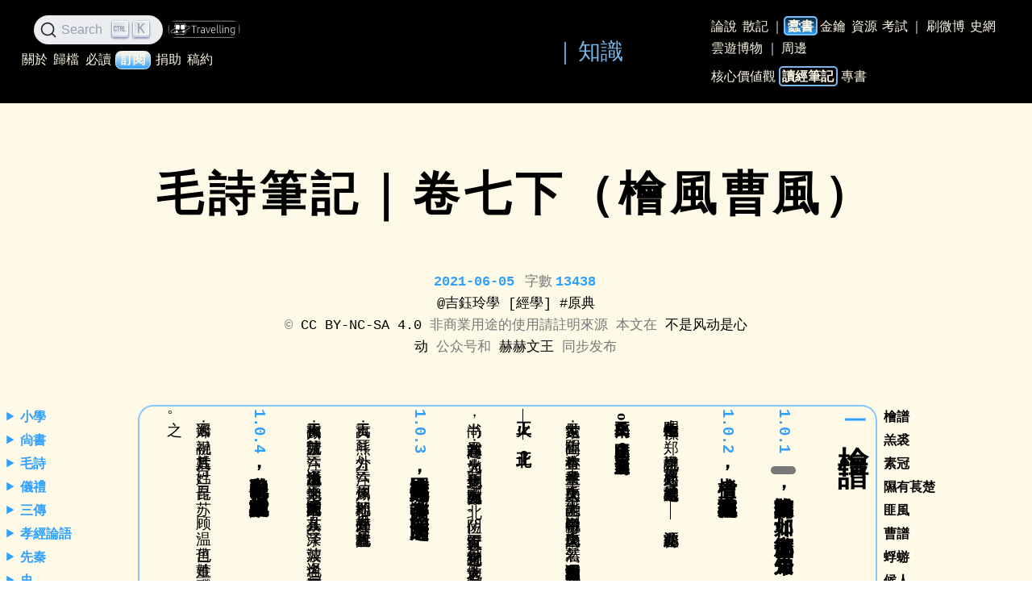

--- FILE ---
content_type: text/html; charset=UTF-8
request_url: https://kqh.me/read/maoshi/huifeng/
body_size: 23630
content:
<!doctype html><html lang=ko-KR><head><meta charset=utf-8><meta name=viewport content="width=device-width,initial-scale=1"><meta name=description content="檜譜
詩集傳 蘇氏以爲檜詩皆爲鄭作，如邶、鄘之於衛也。未知是否
檜者，古高辛氏火正祝融之墟
昭十七年左传梓愼云：「郑，祝融之墟也。」郑灭桧而处之，故知桧是祝融之墟。——此語源於左傳"><meta name=generator content="Hugo 0.151.2"><title>毛詩筆記｜卷七下（檜風曹風） | 赫赫文王</title><link rel=canonical href=/read/maoshi/huifeng/><link rel=stylesheet href=/css/base.min.aa0eff6fae59718008da5d3588abb524b84b242505dac43ba35ef67a91f6f134.css integrity="sha256-qg7/b65ZcYAI2l01iKu1JLhLJCUF2sQ7o172epH28TQ=" crossorigin=anonymous><link rel=preconnect href=https://BOSP7PFNCC-dsn.algolia.net crossorigin></head><nav class=heading-wrap><nav class="u-wrap a2" style=padding-bottom:1em><div class=banner-wrap><nav><div><span id=docsearch placeholder="搜索 無需回車" class=search></span>
<a href=https://www.travellings.cn/go.html target=_blank rel=noopener title=开往-友链接力><img src=https://www.travellings.cn/assets/logo.svg alt=开往-友链接力 width=90></a></div><div><a href=/about>關於</a>
<a href=/archive>歸檔</a>
<a href=/mustread>必讀</a>
<button class=a3 style=font-size:.9em><a href=https://www.wjx.top/vm/w68n0vK.aspx target=_blank>訂閱</a>
</button>
<a href=/donate target=_blank>捐助</a>
<a href=/author/#誠邀作者 target=_blank>稿約</a></div></nav><div style=display:inline-flex;align-items:center><a href=/><div class=site-title></div></a><span class=subtitle><a href=/#wiki>知識</a></span></div><nav class=tab-wrap><div><span class=tab><a href=/post/>論說</a></span><span class=tab><a href=/diary/>散記</a></span>｜<span class='tab active'><a href=/read1/>蠹書</a></span><span class=tab><a href=/key/>金鑰</a></span><span class=tab><a href=/database/>資源</a></span><span class=tab><a href=/exam/>考試</a></span>｜<span class=tab><a href=/news/>刷微博</a></span><span class=tab><a href=/net/>史網</a></span></br><span class=tab><a href=/column1>雲遊博物</a></span>｜<span class=tab><a href=/product>周邊</a></span></div><div style=margin-top:.5em><span class=tab><a href=/read1/>核心價値觀</a></span><span class='tab active2'><a href=/read2/>讀經筆記</a></span><span class=tab><a href=/read3/>專書</a></span></div></nav></div></nav></nav><body><div><div class=bg><header class=u-wrap><h1 id=毛詩筆記｜卷七下（檜風曹風）>毛詩筆記｜卷七下（檜風曹風）</h1><div><div class=article-info><div class=des-base><time datetime=2021-06-05>2021-06-05</time>
字數<num>13438</num></div><div class="des-base des-tag"><a href=/author/%e5%90%89%e9%88%ba%e7%8e%b2%e5%ad%b8>@吉鈺玲學</a>
<a href=/category/%e7%b6%93%e5%ad%b8>[經學]</a>
<a href=/tag/%e5%8e%9f%e5%85%b8>#原典</a></div><div class="des-base des-tag"><span>©️</span>
<a rel="license noopener" href=https://creativecommons.org/licenses/by-nc-sa/4.0/deed.zh target=_blank>CC BY-NC-SA 4.0</a> 非商業用途的使用請註明來源
本文在 <a href=https://mp.weixin.qq.com/s/jW5TtZN1__NaqMb9gQUvCQ target=_blank>不是风动是心动</a> 公众号和 <a href=/read/maoshi/huifeng/>赫赫文王</a> 同步发布</div></div></div></header></div></div><main class="content bg"><div class=vertical-wrap><aside class='toc toc-left'><ul><li><details><summary>小學</summary><ul><li><a href=https://kqh.me/read/shuowen/>《說文解字注》弟一篇上</a></li><li><span class="gray normal">音韻學專書摘錄</span></li><li><a href=https://kqh.me/read/pre-ancient-chinese-pronunciation/>《漢語前上古音論綱》前半部分述要</a></li><li><span class="gray normal">訓詁學專書摘錄</span></li></ul></details></li><li><details><summary>尙書</summary><ul><li><a href=https://kqh.me/read/shangshu/usage-guide/>凡例</a></li><li><a href=https://kqh.me/read/shangshu/1/>堯典</a></li><li><a href=https://kqh.me/read/shangshu/2/>舜典</a></li><li><a href=https://kqh.me/read/shangshu/4/>皐陶謨</a></li><li><a href=https://kqh.me/read/shangshu/5/>益稷</a></li><li><a href=https://kqh.me/read/shangshu/7/>甘誓</a></li><li><a href=https://kqh.me/read/shangshu/8/>五子之歌</a></li><li><a href=https://kqh.me/read/shangshu/9/>胤征</a></li><li><a href=https://kqh.me/read/shangshu/27/>孔傳泰誓</a></li><li><a href=https://kqh.me/read/shangshu/28/>大誓</a></li><li><a href=https://kqh.me/read/shangshu/30/>牧誓</a></li><li><a href=https://kqh.me/read/shangshu/31/>武成</a></li><li><a href=https://kqh.me/read/shangshu/32/>洪範</a></li><li><a href=https://kqh.me/read/shangshu/34/>金縢</a></li><li><a href=https://kqh.me/read/shangshu/35/>大誥</a></li><li><a href=https://kqh.me/read/shangshu/37/>康誥</a></li><li><a href=https://kqh.me/read/shangshu/40/>召誥</a></li><li><a href=https://kqh.me/read/shangshu/41/>洛誥</a></li><li><a href=https://kqh.me/read/shangshu/44/>君奭</a></li><li><a href=https://kqh.me/read/shangshu/45/>蔡仲之命</a></li><li><a href=https://kqh.me/read/shangshu/46/>多方</a></li><li><a href=https://kqh.me/read/shangshu/47/>立政</a></li><li><a href=https://kqh.me/read/shangshu/48/>周官</a></li><li><a href=https://kqh.me/read/shangshu/49/>君陳</a></li><li><a href=https://kqh.me/read/shangshu/50/>顧命、康王之誥</a></li><li><a href=https://kqh.me/read/shangshu/52/>畢命</a></li><li><a href=https://kqh.me/read/shangshu/53/>君牙</a></li><li><a href=https://kqh.me/read/shangshu/54/>冏命</a></li><li><a href=https://kqh.me/read/shangshu/55/>呂㓝</a></li><li><a href=https://kqh.me/read/shangshu/56/>文矦之命</a></li><li><a href=https://kqh.me/read/shangshu/57/>費誓</a></li><li><a href=https://kqh.me/read/shangshu/58/>秦誓</a></li></ul></details></li><li><details><summary>毛詩</summary><ul><li><a href=https://kqh.me/read/maoshi/zhengfeng/>卷四（鄭風）</a></li><li><a href=https://kqh.me/read/maoshi/qifeng/>卷五上（齊風）</a></li><li><a href=https://kqh.me/read/maoshi/weifeng/>卷五下（魏風）</a></li><li><a href=https://kqh.me/read/maoshi/tangfeng/>卷六上（唐風）</a></li><li><a href=https://kqh.me/read/maoshi/qinfeng/>卷六下（秦風）</a></li><li><a href=https://kqh.me/read/maoshi/chenfeng/>卷七上（陳風）</a></li><li class=sidebar-active>卷七下（檜風曹風）</li><li><a href=https://kqh.me/read/maoshi/binfeng/>卷八（豳風闕）</a></li><li><a href=https://kqh.me/read/maoshi/luming/>卷九（小雅鹿鳴之什）</a></li><li><a href=https://kqh.me/read/maoshi/nanyoujiayu/>卷十（小雅南有嘉魚之什）</a></li><li><a href=https://kqh.me/read/maoshi/hongyan/>卷十一（小雅鴻鴈之什）</a></li><li><a href=https://kqh.me/read/maoshi/jienanshan/>卷十二（小雅節南山之什）</a></li><li><a href=https://kqh.me/read/maoshi/gufeng/>卷十三（小雅谷風之什）</a></li><li><a href=https://kqh.me/read/maoshi/putian/>卷十四（小雅莆田之什）</a></li><li><a href=https://kqh.me/read/maoshi/yuzao/>卷十五（小雅魚藻之什闕）</a></li></ul></details></li><li><details><summary>儀禮</summary><ul><li><a href=https://kqh.me/read/ceremony/1/>卷一</a></li><li><a href=https://kqh.me/read/ceremony/2/>卷二</a></li><li><a href=https://kqh.me/read/ceremony/3/>卷三</a></li><li><a href=https://kqh.me/read/ceremony/4/>卷四</a></li><li><span class="gray normal">卷五</span></li><li><span class="gray normal">卷十二</span></li><li><a href=https://kqh.me/read/ceremony/wangzhi/>《禮記·王制》表</a></li></ul></details></li><li><details><summary>三傳</summary><ul><li><span class="gray normal">《公羊注疏》隱至僖摘錄</span></li></ul></details></li><li><details><summary>孝經論語</summary><ul><li><span class="gray normal">《孝經注疏》摘錄</span></li></ul></details></li><li><details><summary>先秦</summary><ul><li><span class="gray normal">《孟子章句集注》《孟子正義》部分摘錄</span></li><li><span class="gray normal">《荀子集解》部分摘錄</span></li><li><a href=https://kqh.me/read/mozi/>《墨子閒詁》述要</a></li><li><a href=https://kqh.me/read/tsinghua-jian-houfu/>清華簡《厚父》</a></li><li><span class="gray normal">莊子課堂筆記</span></li></ul></details></li><li><details><summary>史</summary><ul><li><a href=https://kqh.me/read/bookofhan-governmentoffices/>《漢書·百官公卿表》奉常、郎中令、衛尉條</a></li></ul></details></li></ul></aside><article class='DocSearch-content vertical'><h2 id=檜譜>檜譜</h2><h4 id=詩集傳-蘇氏以爲檜詩皆爲鄭作如邶鄘之於衛也未知是否><bc>詩集傳</bc> 蘇氏以爲檜詩皆爲鄭作，如邶、鄘之於衛也。未知是否</h4><h4 id=檜者古高辛氏火正祝融之墟>檜者，古高辛氏火正祝融之墟</h4><p>昭十七年<v>左传</v>梓愼云：「郑，祝融之墟也。」郑灭桧而处之，故知桧是祝融之墟。——此語源於<v>左傳</v></p><p><strong>高辛氏火正 or 高陽氏火正？重黎爲一人還是兩人？</strong></p><p><v>楚世家</v>云：「高阳生称，称生卷章，卷章生重黎，为高辛氏之火正，能光融天下，帝喾命曰祝融，为高辛氏火正也。」若然，<v>楚语</v>称「颛顼命南正重司天以属神，命火正<n>北正？</n>黎司地以属民」，则黎为火正，高阳时也。言高辛者，以重、黎是颛顼命之，历及高辛，仍为此职，故二文不同也。黎实祝融，重为南正，而<v>楚世家</v>同，以重、黎为祝融，马迁谬也。</p><p><strong>火正——北正？</strong></p><p><v>尚书</v>，<v>郑志</v>答赵商云：「火当为北，则黎为北正也。韦昭亦以火当为北。北，阴位。以五行官有火正，祝融则火官之号。若天地之官，据阴阳之位，对南正为文，则为北正，是黎一人居二官也。」郑顺<v>外传</v>之文，故云火正耳。</p><h4 id=檜國在禹貢豫州外方之北榮波之南居溱洧之間>檜國在<v>禹貢</v>豫州外方之北，榮波之南，居溱洧之間</h4><p><v>禹贡</v>云：「熊耳、外方。」注云：「属豫州。」桧卽郑地，外方在郑之南界，故桧居其北也。</p><p><v>禹贡</v>豫州云：「荥波旣猪。」注云：「沇水溢出所为泽也。今塞为平地，荥阳民犹谓其处为荥泽，在其县东。」荥泽、荥波，一泽名也。荥泽近在河侧，桧国远在河南。杜预云：「桧城在荥阳密县东北。」是在荥阳之南也。郑处桧地，而国有溱、洧，是桧居溱、洧之间。</p><h4 id=祝融氏名黎其後八姓唯妘姓檜者處其地焉>祝融氏名黎，其後八姓唯妘姓檜者處其地焉</h4><p><v>郑语</v>云：「祝融，其后八姓：已姓，昆吾、苏、顾、温、莒也。董姓，鬷夷、豢龙也。彭姓，彭祖、豕韦、诸稽也。秃姓，舟人也。妘姓，鄢、桧、路、偪阳也。曹姓，邹、莒也。斟姓，无后也。通楚为羋姓。」是八姓也。姓虽同出祝融，皆不处其墟，唯妘姓桧者处其地焉。以姓妘之中又有鄢、路、偪阳，故指桧以别之。</p><p><v>楚世家</v>云：「共工氏作乱，帝喾使重黎诛之而不尽。帝乃以庚寅日诛重黎，而以其弟吴回为重黎后，复居火正，为祝融。吴回生陆终。陆终生子六人，四曰会人。」案<v>世本</v>，会人卽桧之祖也，故韦昭、服虔皆云「桧是陆终第四子求言后」。然则八姓乃是黎弟吴回之后，<v>郑语</v>云「以八姓为黎后」者，以吴回系黎之后，复居黎职，故本之黎也。且黎有大功，后世当兴，故伯据黎言耳。<v>楚世家</v>言「以吴回为重黎」，似是官号，而云「名黎」者，昭二十九年<v>左传</v>云：「少皞氏有子曰重，颛顼氏有子曰黎」。重、黎皆是其名，而<v>史记</v>以重黎为一人，又言「以吴回为重黎」，皆是谬耳。郑以桧是祝融之后，复居祝融之墟，故具言出其后、处其地之事。</p><h4 id=周夷王厲王之時檜公不務政事而好絜衣服大夫去之於是檜之變風始作>周夷王厲王之時，檜公不務政事，而好絜衣服，大夫去之，於是檜之變風始作</h4><p>案<v>郑语</v>「史伯於幽王之世，为桓公谋灭虢、桧。至平王之初，武公灭之」，则幽王以前，桧国仍在。史伯云「桧仲恃险」，则仲是桧君之字。桧之世家旣绝，作序者不言桧仲，则<v>羔裘</v>之作在桧仲之前，不知其几世也。幽王上有宣王。宣王任贤使能，周室中兴，不得有周道灭而令<v>匪风</v>思周道也，故知<v>桧风</v>之作，非宣王之时也。宣王之前，有夷、厉二王，是衰乱之王。考其时事，理得相当，故为周王夷、厉之时。桧无世家，诗止四篇，事颇相类，或在一君时作，故郑於左方中不复分之。襄二十九年<v>左传</v>，鲁为季札歌<v>诗</v>，云：「自桧以下无讥焉。」言季札闻此二国之歌，不复讥论，以其国小故也。季札不讥风俗，无以言焉，故郑不言桧之风俗。</p><h4 id=其國比鄰於虢>其國比鄰於虢</h4><p><v>地理志</v>河南荥阳县，应劭云：「故虢国也。」然则虢在荥阳，桧在密县北，是其国北邻於虢也。<v>地理志</v>河南有成皋县，故虎牢也，一曰制。隐元年<v>左传</v>曰：「制，岩邑也，虢叔死焉。」然则虢国当在成皋，而又以荥阳为虢国者，传言虢叔恃制，与荥阳相近，在虢之境内，故恃之耳。不言其都在制也。<v>谱</v>於诸国皆不言其邻，此独言北邻於虢者，以郑灭虢、桧而处之。先谱桧而接说郑，故特著此句，为史伯之言张本也。此与桧邻者，谓东虢耳，犹自别於西虢。杜预云：「西虢在弘农陕县东南，东虢今荥阳。其东虢，郑武公灭之；西虢，则晋献公灭之。」</p><h2 id=羔裘>羔裘</h2><h4 id=序羔裘大夫以道去其君也國小而迫君不用道好絜其衣服逍遙遊燕而不能自強於政治故作是詩也>序：羔裘，大夫以道去其君也。國小而迫，君不用道，好絜其衣服，逍遙遊燕而不能自強於政治，故作是詩也</h4><p><bc>箋</bc> 以道去其君者，三諫不從<n><v>曲礼下</v>云：「为人臣之礼不显谏。三谏不听则去之。」</n>，待放於郊，得玦乃去。</p><p><strong>待放於郊</strong>——<v>春秋</v>宣元年，「晋放其大夫胥甲父于卫」，<v>公羊传</v>曰：「近正也。其为近正，奈何？古者大夫已去，三年待放。君放之，非也。大夫待放，正也。」/宣二年<v>穀梁传</v>称「赵盾谏灵公，公不听。出亡，至於郊」。赵盾谏之，出至郊而舍，明大夫待放在於郊也。</p><p><strong>得玦乃去</strong>——得玦乃去者，谓君与之决别，任其去，然后去也。荀卿书云：「聘士以圭，复士以璧，召人以瑗，绝人以玦，反绝以环。」范宁<v>穀梁</v>注「君赐之环则还，赐之玦则往」，用荀卿之言以为说。</p><p><strong><v>禮記</v>記載大夫去國之事與鄭箋不同</strong></p><p><v>曲礼</v>云：「大夫去国，逾境，为坛位，乡国而哭，三月而复服。」</p><p>此笺云「待放於郊」，<v>礼记</v>言「逾境」，<v>公羊传</v>言「待放三年」，<v>礼记</v>言「三月」者，<v>礼记</v>所言，谓旣得玦之后，行此礼而后去，非待放时也<n>調和<v>禮記</v><v>公羊</v>與鄭箋</n>。</p><h4 id=羔裘逍遙狐裘以朝豈不爾思勞心忉忉>羔裘逍遙，狐裘以朝。豈不爾思，勞心忉忉</h4><p><bc>傳</bc> 羔裘以遊燕，狐裘以适朝。/國無政令，使我心勞。</p><p><bc>箋</bc> 諸侯之朝服緇衣羔裘，大蜡而息民，則有黃衣狐裘。今以朝服燕，祭服朝，是其好絜衣服也。先言燕，後言朝見，君之志不能自強於政治。/爾，女也。三諫不從，待放而去，思君如是，心忉忉然。</p><p><strong>諸侯朝服——緇衣羔裘</strong></p><p><v>士冠礼</v>云：「主人玄冠朝服，缁带素韠。」注云：「玄冠，委貌。朝服者，十五升布衣而素裳。不言色者，衣与冠同色。」是朝服衣色玄，玄卽缁色之小别。</p><p><v>论语</v>说孔子之服云：「缁衣羔裘。」<v>玉藻</v>亦云：「羔裘缁衣以裼之。」是羔裘裼用缁衣，明其上正服亦缁色也。<v>论语</v>又曰：「羔裘玄冠不以吊。」是羔裘所用配玄冠，羔裘之上必用缁布衣为裼，裼衣之上正服亦是缁色，又与玄冠相配，明是朝服可知，故云「诸侯之朝服，缁衣羔裘」也。</p><p><v>論語</v><v>鄉黨</v>：「君子不以绀緅饰。红紫不以为亵服。当暑，袗絺绤，必表而出之。缁衣，羔裘；素衣，麑裘；黄衣，狐裘。亵裘长，短右袂。必有寝衣，长一身有半。狐貉之厚以居。去丧，无所不佩。非帷裳，必杀之。羔裘玄冠不以吊。吉月，必朝服而朝。」</p><p><strong>大蠟——皮弁素服、息民——黃衣狐裘</strong></p><p>人君以岁事成孰，搜索群神而报祭之，谓之大蜡。又腊祭先祖五祀，因令民得大饮。农事休息，谓之息民。於大蜡之后，作息民之祭，其时则有黄衣狐裘也。大蜡之祭与息民异也，息民用黄衣狐裘，大蜡则皮弁素服，二者不同矣。以其大蜡之后，始作息民之祭，息民、大蜡同月，其事相次，故连言之耳。知者，<v>郊特牲</v>云：「蜡也者，索也。岁十二月，合聚万物而索飨之也。皮弁素服而祭。素服，以送终也。葛带榛杖，丧杀也。」是大蜡之祭用素服也。<v>郊特牲</v>旣说蜡祭，其下又云：「黄衣黄冠而祭，息田夫也。」注云：「祭，谓旣蜡，腊先祖五祀也，於是劳农以休息之。」是息民之祭用黄衣也。<v>论语</v>说孔子之服云：「黄衣狐裘。」<v>玉藻</v>云：「狐裘黄衣以裼之。」以此知大蜡息民则有黄衣狐裘也。</p><p><strong>狐裘——黃衣狐裘？爲何不是狐白裘、青裘？白裘——朝天子，青裘——較粗劣、屬地位更低者</strong></p><p>案<v>玉藻</v>云：「君衣狐白裘，锦衣以裼之。」又曰：「锦衣狐裘，诸侯之服。」然则诸侯有狐白裘矣。</p><p>又曰「君子狐青裘，豹褎，玄绡衣以裼之」，则礼又有狐青裘矣。</p><p>此经直云「狐裘」，何知非狐白、狐青，而必知是黄衣狐裘者，以诸侯之服狐白裘，唯在天子之朝耳。在国视朝之服，则素衣麑裘，无狐白裘矣。若桧君用狐白以朝，则违礼僣上，非徒好絜而已。序不应直云「好絜」，以此知非狐白也。</p><p><v>玉藻</v>言君子狐青裘者，注云：「君子，大夫、士也。」<v>天官</v><v>司裘</v>云：「季秋，献功裘，以待颁赐。」注云：「功裘，人功微粗，谓狐青麑裘之属。」然则狐青乃是人功粗恶之裘，桧君好絜，必不服之矣。</p><p>孔子仕鲁朝，<v>论语</v>说孔子之服「缁衣羔裘」与「黄衣狐裘」，其文相对，明此羔裘、狐裘亦是缁衣、黄衣之裘，故知羔裘是视朝之服，狐裘是息民祭服也。</p><p>逍遥翱翔，是游戏燕乐，故言燕耳，非谓行燕礼与群臣燕也。<v>礼记</v>云：「燕，朝服於寝。」若依法设燕，则服羔裘可矣。今用以游燕，故大夫剌之。游燕之服，於礼无文，不过用玄端深衣而已，必不得用朝服，故剌其服羔裘也。事有大小，今朝事重，燕事轻，作者先言燕，后言朝，见君之志不能自强於政治故也。</p><h4 id=羔裘翱翔狐裘在堂豈不爾思我心憂傷>羔裘翱翔，狐裘在堂。豈不爾思，我心憂傷</h4><p><bc>傳</bc> 堂，公堂也。</p><p><bc>箋</bc> 翱翔，猶逍遙也。</p><p><strong>堂</strong> 學校？——<v>七月</v>「躋彼公堂」，謂飲酒於學，故<v>傳</v>以公堂爲學校。</p><p>正寢之堂——人君日出視朝乃退適路寢以聽大夫所治之政。二者於禮同服羔裘。</p><h4 id=羔裘如膏日出有曜豈不爾思中心是悼>羔裘如膏，日出有曜。豈不爾思，中心是悼</h4><p><bc>傳</bc> 日出照耀，然後見其如膏。/悼，動也。<n>心神震動</n></p><p><bc>箋</bc> /悼猶哀悼也。</p><h2 id=素冠>素冠</h2><h4 id=序素冠刺不能三年也>序：素冠，刺不能三年也</h4><p><bc>箋</bc> 喪禮子爲父，父卒爲母皆三年。時人恩薄禮廢，不能行也。</p><p><v>喪服</v>：子爲父斬衰三年。父卒，爲母齊衰三年。</p><p>三年——諸侯爲天子，父爲長子，妻爲夫，妾爲君——獨言父母，責其尊親至極</p><h4 id=庶見素冠兮棘人欒欒兮勞心慱慱兮>庶見素冠兮，棘人欒欒兮，勞心慱慱兮</h4><p><bc>傳</bc> 庶，幸也。素冠，練冠也。棘，急也。欒欒，瘠貌。/慱慱，憂勞也。</p><p><bc>箋</bc> 喪禮，卽祥祭而縞冠素紕。時人皆解緩，無三年之恩於其父母，而廢其喪禮，故覬幸一見素冠，急於哀戚之人，形貌欒欒然膄 shou 瘠也。/勞心者，憂不得見。</p><p><strong>素冠——練冠<n>毛</n>？祥祭而縞冠素紕<n>鄭</n>？</strong></p><p>传以刺不行丧礼而思见素冠，则素冠是丧服之冠也。若练前已无此冠，则是本不为服，不得云不能三年。若在大祥之后，则三年已终，於礼自除，非所当刺。今作者思见素冠，则知此素冠者，是旣练之后、大祥之前冠也。素，白也。此冠练在使熟，其色益白，是以谓之素焉。实是祥前之冠，而谓之练冠者，以丧礼至期而练，至祥乃除，练后常服此冠，故为练冠也。</p><p>郑以练冠者，练布为之，而经、传之言素者，皆谓白绢，未有以布为素者，则知素冠非练也。且时人不行三年之丧，当先思长远之服，何得先思其近，乃思其远？又不能三年者，当谓三年将终少月日耳。若全不见练冠，便是期卽释服，三年之丧才行其半，违礼甚矣，何止刺於不能行三年也？故易传以素冠为旣祥之冠。<v>玉藻</v>曰：「缟冠素纰，旣祥之冠也。」注云：「纰，缘边也，旣祥祭而服之也。」<v>閒传</v>注云：「黑经白纬曰缟。」其冠用缟，以素为纰，故谓之素冠也。王肃亦以素冠为大祥之冠。孙毓以笺说为长。</p><p>——素怎麼理解？毛以爲素爲白色便可通，練冠色白。鄭統合經傳，言素者皆謂白絹，練冠由布練成，不可言素，故否定練冠。</p><p>——又結合序文中所說的三年之喪的時間，若是旣練之後，則只有一年，「庶見素冠兮」便是儘一年便除服，無禮之甚，與序文「刺不能三年也」不相合。祥祭有大祥有小祥，大祥則是二十五月時，小祥是期？</p><h4 id=庶見素衣兮我心傷悲兮聊與子同歸兮>庶見素衣兮，我心傷悲兮，聊與子同歸兮</h4><p><bc>傳</bc> 素冠，故素衣也。/願見有禮之人與之同歸。</p><p><bc>箋</bc> 除成喪者其祭也，朝服縞冠。<n><v>喪服小記</v>文，註云「成，成人也。縞冠未純吉，是祥祭當朝服。」</n>朝服緇衣素裳<n><v>士冠禮</v>：「主人玄冠朝服，緇帶素韠」，韠從裳色。</n>，然則此言素衣者，謂素裳也。/聊猶且也。且與子同歸，欲之其家，觀其居處。</p><h4 id=庶見素韠兮我心蘊結兮聊與子如一兮>庶見素韠兮，我心蘊結兮，聊與子如一兮</h4><p><bc>傳</bc> /子夏三年之喪畢，見於夫子，援琴而絃，衎衎 kan 而樂作，而曰：「先王制禮，不敢不及。」夫子曰：「君子也。」<n><v>檀弓</v>：子夏旣除喪，而見夫子，予之琴和之而不和，彈之而不成，聲作而哀，未忘也。——與此行爲不同</n>閔子騫三年之喪畢，見於夫子，援琴而絃，切切而哀作，而曰：「先王制禮，不敢過也。」夫子曰：「君子也。」子路曰：「敢問何謂也？」夫子曰：「子夏哀己盡能引而致之於禮，故曰君子也。閔子騫哀未盡能自割以禮，故曰君子也。」夫三年之喪，賢者之所輕，不肖者之所勉。</p><p><bc>箋</bc> 祥祭朝服素韠者，韠從裳色。/聊與子如一，且欲與之居處，觀其行也。</p><h2 id=隰有萇楚>隰有萇楚</h2><h4 id=序隰有萇楚疾恣也國人疾其君之淫恣而思無情慾者也>序：隰有萇楚，疾恣也。國人疾其君之淫恣，而思無情慾者也</h4><p><bc>箋</bc> 恣，謂狡㹟淫戲不以禮也。</p><h4 id=隰有萇楚猗儺其枝夭之沃沃樂子之無知>隰有萇楚，猗儺其枝。夭之沃沃，樂子之無知</h4><p><bc>傳</bc> 興也。萇楚，銚弋也<n><v>释草</v>文。舍人曰：「苌楚，一名銚弋。<v>本草</v>云：『銚弋名羊桃。』」郭璞曰：「今羊桃也。或曰鬼桃。叶似桃，华白，子如小麦，亦似桃。」陆机<v>疏</v>云：「今羊桃是也。叶长而狭，华紫赤色。其枝茎弱，过一尺引蔓于草上。今人以为汲灌，重而善没，不如杨柳也。近下根刀切其皮，著热灰中脱之，可韬笔管。」</n>。猗儺，柔順也。/夭，少也。沃沃，壯佼也。</p><p><bc>箋</bc> 銚弋之性始生正直，及其長大，則其枝猗儺而柔順，不妄尋蔓草木。興者，喻人少而端愨，則長大無情慾。/知，匹也。疾君之恣，故於人年少沃沃之時樂其無妃匹之意。</p><p><bc>詩集傳</bc> 政煩賦重，人不堪其苦，歎其不如草木之無知而無憂也。</p><h4 id=隰有萇楚猗儺其華夭之沃沃樂子之無家>隰有萇楚，猗儺其華。夭之沃沃，樂子之無家</h4><p><bc>箋</bc> 無家謂無夫婦室家之道。</p><h4 id=隰有萇楚猗儺其實夭之沃沃樂子之無室>隰有萇楚，猗儺其實。夭之沃沃，樂子之無室</h4><h2 id=匪風>匪風</h2><h4 id=序匪風思周道也國小政亂憂及禍難而思周道焉>序：匪風，思周道也。國小政亂，憂及禍難，而思周道焉</h4><h4 id=匪風發夕匪車偈兮顧瞻周道中心怛兮>匪風發夕，匪車偈兮。顧瞻周道，中心怛兮</h4><p><bc>傳</bc> 發發飄風<n><v>蓼莪</v>云「飘风发发」，下云「匪风飘兮」，知发发为飘风</n>，非有道之風。偈偈疾駆<n>偈偈，轻举之貌，故为疾驱</n>，非有道之車。/怛，傷也。下國<n>諸侯對天子爲下國</n>之亂，周道滅也。</p><p><bc>箋</bc> 周道，周之政令也。迥首曰顧。</p><h4 id=匪風飄兮匪車嘌兮-piao4顧瞻周道中心弔兮>匪風飄兮，匪車嘌兮 piao4。顧瞻周道，中心弔兮</h4><p><bc>傳</bc> 迥風爲飄<n><v>释天</v>文。李巡曰：「回风，旋风也，一曰飘风，别二名。」</n>，嘌嘌無節度也。/弔，傷也。</p><h4 id=誰能亨魚漑之釜鬵-zeng4誰將西歸懷之好音>誰能亨魚，漑之釜鬵 zeng4。誰將西歸，懷之好音</h4><p><bc>傳</bc> 漑，滌也。鬵釜屬亨魚<n><v>释器</v>云：「&lt;鬲曾>谓之鬵。鬵，鉹也。」孙炎曰：「关东谓甑为鬵，凉州谓甑为鉹。」郭璞引诗云：「漑之釜鬵。」然则鬵是甑，非釜类。亨鱼用釜不用甑，双举者，以其俱是食器，故连言耳</n>，煩則碎。治民煩則散。知亨魚則知治民矣。/周道在乎西懷歸也。</p><p><bc>箋</bc> 誰能者，言人偶<n>论语</v>注「人偶，同位人偶之辞」，<v>礼</v>注云「人偶相与为礼仪」</n>能則割亨者。/誰將者，亦言人偶能輔周道治民者也。檜在乎周之東，故言西歸，有能西仕於周者，我則懷之以好音，謂周之舊政令。</p><p><bc>詩本義</bc> 论曰：毛傳发发飘风，偈偈疾驱，是矣。而云非有道之风，非有道之车者，非也。至于谁能亨鱼，漑之釜鬵，则惟以老子烹小鲜之说解烹鱼二字。今考诗人之意，云谁能烹鱼者，是设为发问之辞，而其意在下文也。毛郑止解烹鱼，至于漑之釜鬵，则无所说，遂失诗人之意。</p><p>本义曰：诗人以桧国政乱，忧及祸难，而思天子治其国政，以安其人民，其言曰：我顾瞻向周之道，欲往告以所忧，而不得往者，非为风之飘发，非为车之偈偈，而不安我中心，自有所伤怛，而不宁也。其卒章曰：谁能烹鱼，漑之釜鬵者，谓有能烹鱼者，必先涤濯其器，器洁则可以烹鱼，若言谁能治安我人民，必先平其国之乱政，国乱平则我民安矣。故其下文又问：谁将西至于周，使其慰我以好音者，谓思周人来平其国乱也。</p><h2 id=曹譜>曹譜</h2><h4 id=曹者禹貢兗州陶丘之北地名>曹者，禹貢兗州陶丘之北地名</h4><p><v>禹贡</v>云：「济、河惟兖州。」王肃云：「东南据济，西北距河。不言距济，而云据者，则州境东南逾济水也。」</p><p><v>禹贡</v>又云：「导沇水东流为济，入于河，溢为荥，东出于陶丘北。」</p><p><v>汉书</v><v>地理志</v>云：「济阴定陶县，故曹国，周武王弟叔振铎所封。<v>禹贡</v>陶丘在西南陶丘亭。」是也。言丘在曹之西南，则曹在丘之东北。止言北者，举其大望所在耳。虽在济南，犹属兖州，故言兖州地名也。</p><h4 id=周武王旣定天下封弟叔振鐸於曹今曰濟陰定陶是也>周武王旣定天下，封弟叔振鐸於曹。今曰濟陰，定陶是也</h4><p><v>曹世家</v>云：「曹叔振铎者，周武王母弟也。武王克殷，封叔振铎於曹。」<v>地理志</v>云：「济阴定陶，<v>诗</v><v>风</v>曹国。」</p><p>曹都虽在济阴，其地则逾济北。<v>春秋</v>僖三十一年「取济西田」。<v>左传</v>曰：「济西田，分曹地也。」案<v>禹贡</v>济自陶丘之北，又东至于菏，又东北会于汶。曹在汶南、济东，据鲁而言是济西，是曹地在济北也。</p><h4 id=其封域在雷夏菏澤之野>其封域在雷夏、菏澤之野</h4><p><v>禹贡</v>兖州云：「雷夏旣泽。」又云：「导菏泽，被盟猪。」</p><p>案<v>地理志</v>雷夏泽在济阴成阳县西北，菏泽在济阴定陶县东，二泽同属济阴。济阴，曹都所在，是曹之封域在二泽。</p><h4 id=昔堯嘗遊成陽死而葬焉舜漁於雷澤民俗始化其遺風重厚多君子務稼檣薄衣食以致蓄積>昔堯嘗遊成陽，死而葬焉。舜漁於雷澤，民俗始化，其遺風重厚，多君子，務稼檣，薄衣食以致蓄積</h4><p><v>地理志</v>：「济阴成阳县有尧冢。」</p><h4 id=夾於魯衛之間又寡於患難末時周王惠襄之間作詩之時富而無教乃更驕侈>夾於魯衛之間，又寡於患難，末時<n>周王惠襄之間，作詩之時</n>富而無教，乃更驕侈</h4><h4 id=十一世當周惠王時政衰昭公好奢而任小人曹之變風始作>十一世，當周惠王時政衰，昭公好奢而任小人，曹之變風始作</h4><p>十一世<n>據<v>世家</v></n></p><p>叔振鐸<n>首封之君</n>——子太伯脾——子仲君平——子官伯侯——子孝伯雲——子夷伯喜——弟幽伯強——弟蘇殺幽伯代立，是爲戴伯<n>幽伯、戴伯不數</n>——子惠伯兕——子碩甫<n>不成爲君</n>——弟武攻之代立，是爲繆公——子桓公終生——子莊公射姑——子釐公夷——子昭公班<n>以魯閔公元年卽位，僖七年卒。周惠王以莊十八年卽位，僖八年崩，是當周惠王時也</n>——子共公襄</p><p><v>蜉蝣</v>序云昭公，昭公時詩？——<v>蜉蝣</v>正義：<v>譜</v>又云<v>蜉蝣</v>至<v>下泉</v>四篇共公時作。今諸本此序多無「昭公」字，崔<v>集註</v>本有，未詳其正也。</p><p><v>候人</v><v>下泉</v>序曰共公，共公時詩。</p><p><v>鳲鳩</v>在其間，亦共公詩</p><h2 id=蜉蝣>蜉蝣</h2><h4 id=序蜉蝣刺奢也昭公國小而迫無法以自守好奢而任小人將無所依焉>序：蜉蝣，刺奢也。昭公國小而迫，無法以自守，好奢而任小人，將無所依焉</h4><h4 id=蜉蝣之羽衣裳楚楚心之憂矣於我歸處>蜉蝣之羽，衣裳楚楚。心之憂矣，於我歸處</h4><p><bc>傳</bc> 興也。蜉蝣，渠略也<n><v>释虫</v>云：「蜉蝣，渠略。」舍人曰：「蜉蝣，一名渠略，南阳以东曰蜉蝣，梁、宋之间曰渠略。」孙炎曰：「<v>夏小正</v>云：『蜉蝣，渠略也，朝生而暮死。』」郭璞曰：「似蛣蜣，身狭而长，有角，黄黑色。丛生粪土中，朝生暮死。猪好啖之。」陆机<v>疏</v>云：「蜉蝣，方土语也，通谓之渠略，似甲虫，有角，大如指，长三四寸，甲下有翅，能飞。夏月阴雨时，地中出。今人烧炙啖之，美如蝉也。「樊光谓之粪中蝎虫，随阴雨时为之，朝生而夕死。定本亦云「渠略」，俗本作「渠蝼」者，误也</n>。朝生夕死，猶有羽翼以自修飾，楚楚鮮明貌。</p><p><bc>箋</bc> 興者，喻昭公之朝，其群臣皆小人也。徒整飾其衣裳，不知國之將迫脅，君臣死亡無日，如渠略然<n>卒章麻衣謂諸侯之身，夕服深衣，則知此章衣裳亦有君之衣裳</n>。/歸依，歸君當於何依歸乎？言有危亡之難，將無所就往。</p><h4 id=蜉蝣之翼采采衣服心之憂矣於我歸息>蜉蝣之翼，采采衣服。心之憂矣，於我歸息</h4><p><bc>傳</bc> 采采，眾多也<n>以<v>卷耳</v>、<v>芣苡</v>言「采采」者，众多非一之辞，知此「采采」亦为众多</n>。/息，止也。</p><h4 id=蜉蝣掘閱麻衣如雪心之憂矣與我歸說>蜉蝣掘閱，麻衣如雪。心之憂矣，與我歸說</h4><p><bc>傳</bc> 掘閱，容閱也。如雪，言絜。</p><p><bc>箋</bc> 掘閱，掘地解<bc>小字本、相台本「解」下有「閱」字。閩本、明監本、毛本亦有。案十行本脫也。又此定本也。正義云「初掘地而出，皆解閱」又云：定本云掘地解閱。<v>釋文</v>解閱音蟹，下同。與定本同也。</bc> ，謂其始生時也。以解閱喻君臣朝夕變易衣服也。麻衣，深衣，諸侯之朝朝服，朝夕則深衣也。/說猶舍夕也。</p><p><bc>正義</bc> 定本云掘地解閱，謂開解而容閱。義亦通也。</p><h4 id=麻衣深衣>麻衣——深衣</h4><p>言麻衣，则此衣纯用布也。衣裳卽布，而色白如雪者，谓深衣为然，故知麻衣是深衣也。</p><p>郑又自明己意，所以知麻是布深衣者，以诸侯之朝夕则深衣故也。<v>玉藻</v>说诸侯之礼云：「夕深衣，祭牢肉。」是诸侯之服夕深衣也。</p><p>深衣之升數——深衣，布衣，升数无文也。<v>杂记</v>云：「朝服十五升。」然则深衣之布亦十五升矣，故<v>间传</v>云「大祥素缟麻衣」，注云：「麻衣，十五升，布深衣也。纯用布，无采饰。」是郑以深衣之布为十五升也。彼是大祥之服，故云「无采饰」耳。而<v>礼记</v><v>深衣</v>之篇说深衣之制云：「孤子衣纯以素。非孤子者，皆不用素纯。」此诸侯夕服当用十五升布深衣，而纯以采也。以其衣用布，故称麻耳。</p><p>案<v>丧服记</v>：「公子为其母麻衣，縓缘。」注云：「麻衣者，小功布深衣。」引诗云：「麻衣如雪。」若深衣用十五升布为，而彼注以麻衣为小功布者，以大功章云：「公之庶昆弟为其母。」言公之昆弟，则父卒矣。父卒为母大功，父在之时，虽不在五服之例，其缕粗细宜降大功一等，用小功布深衣。引此者，证麻衣是布深衣耳，不谓此言麻衣，其缕亦如小功布也。</p><h2 id=候人>候人</h2><h4 id=序候人刺近小人也共公遠君子而好近小人焉>序：候人，刺近小人也。共公遠君子而好近小人焉</h4><h4 id=彼候人兮何戈與祋-dui4彼其之子三百赤芾>彼候人兮，何戈與祋 dui4。彼其之子，三百赤芾</h4><p><bc>傳</bc> 候人，道路送賓客者。何，揭。祋，殳也。言賢者之官不過候人。/彼，彼曹朝也。芾，韠也。一命藴芾黝珩，再命赤芾黝珩，三命赤芾蔥珩。大夫以上赤芾乘軒。</p><p><bc>箋</bc> 是謂遠君子也。/之子，是子也。佩赤芾者三百人。</p><p><strong>候人</strong></p><p><v>夏官</v>序云：「候人，上士六人，下士十有二人，史六人，徒百有二十人。」注云：「候人，迎宾客之来者。」彼天子之官，候人是上士、下士，则诸侯之候人亦应是士。此说贤者为候人，乃身荷戈祋，谓作候人之徒属，非候人之官长也。天子候人之徒百二十人，诸侯候人之徒数必少於天子。贤者之身，充此徒中之一员耳。其职云：「候人各掌其方之道治，与其禁令，以设候人。」注云：「禁令，备奸寇也。以设候人者，选士卒以为之。」引此诗云：「彼候人兮，何戈与祋。」言以设候人，是其徒亦名为候人也。郑言选士卒为之，卽引此诗，明知此诗所陈，是彼候人之士卒者。若居候人之职，则是官为上士，不宜身荷戈祋，不得刺远君子。以此知贤者所为，非候人之官长也。其职又云：「若有方治，则帅而致于朝。及归，送之于境。」注云：「方治，其方来治国事者也。<v>春秋传</v>曰『晋栾盈过周，王使候人出诸轘辕。』是其送之也。」官以候迎为名，有四方来者则致之於朝，归则送之於境，以是知候人是道路送迎宾客者。</p><p>案<v>秋官</v><v>环人</v>：「掌送迎邦国之宾客，以路节达诸四方。」又<v>掌讶</v>：「掌待宾客。有宾客至，逆於境为前驱而入。及归，送亦如之。」若候人主送迎宾客，而环人、掌讶又掌送迎宾客者，环人掌执节导引，使门关无禁；掌讶以礼送迎，诏赞进止；候人则荷戈兵防卫奸寇，虽复同是送迎，而职掌不同，故异官也。戈祋须人担揭，故以荷为揭也。</p><p><v>考工记</v><v>庐人</v>云：「戈柲六尺有六寸，殳长寻有四尺。」戈、殳俱是短兵，相类故也。且祋字从殳，故知祋为殳也。<v>说文</v>云：「祋，殳也。」</p><p><strong>赤芾——韠？</strong></p><p>桓二年<v>左传</v>云「衮、冕、黻、珽」，则芾是配冕之服。？？</p><p><v>易</v><v>困卦</v>「九五，困于赤芾」，知用享祀则芾服，祭祀所用也。</p><p><v>士冠礼</v>「陈服皮弁、素韠、玄端、爵韠」，则韠之所用，不施於祭服矣。</p><p><v>玉藻</v>说韠之制云：「下广二尺，上广一尺，长三尺，其颈五寸，肩革带博二寸。」</p><p><v>书传</v>更不见芾之别制，明芾之形制亦同於韠，但尊祭服，异其名耳。言「芾，韠」者，以其形制大同，故举类以晓人。</p><p>其礼别言之，则祭服谓之芾，他服谓之韠，二者不同也。</p><p>一命缊芾黝珩，再命赤芾黝珩，三命赤芾葱珩，皆<v>玉藻</v>文。彼注云：「玄冕爵弁服之韠，尊祭服，异其名耳。韨之言蔽也。缊，赤黄之间色，所谓韨也。珩，珮玉之珩也。黑谓之黝，青谓之葱。<v>周礼</v>公侯伯之卿三命，下大夫再命，上士一命。」然则曹为伯爵大夫再命，是大夫以上皆服赤芾，於法又得乘轩，故连言之。定十三年<v>左传</v>云：「齐侯敛诸大夫之轩。」哀十五年传称卫太子谓浑良夫曰：「苟使我入国，服冕乘轩。」是大夫乘轩也。闵二年传称齐桓公遗卫夫人以鱼轩。以夫人乘轩，则诸侯亦乘轩，故云「大夫以上」也。传因赤芾，遂言乘轩者，僖十八年<v>左传</v>称「晋文公入曹，数之以其不用僖负羁，而乘轩者三百人也，且曰献状」。杜预云：「轩，大夫之车也。言其无德而居位者，多故责其功状。」彼正当共公之时，与此三百文同，故传因言乘轩，以为共公近小人之状。</p><h4 id=維鵜在梁不濡其翼彼其之子不稱其服>維鵜在梁，不濡其翼。彼其之子，不稱其服</h4><p><bc>傳</bc> 鵜，洿 wu 澤鳥也<n>「鹈，洿泽」，<v>释鸟</v>文。舍人曰：「鹈，一名洿泽。」郭朴曰：「今之鹈鹕也。好群飞，入水食鱼，故名洿泽，俗呼之为淘河。」陆机<v>疏</v>云：「鹈，水鸟，形如鹗而极大，喙长尺馀，直而广，口中正赤，颔下胡大如数升囊。若小泽中有鱼，便群共杼水满其胡而弃之，令水竭尽，鱼陆地，乃共食之，故曰淘河。」以鹈是食鱼之鸟，故知梁是水中之梁，谓鱼梁也</n>。梁，水中之梁。鵜在梁可謂不濡其翼乎？<n>必濡其翼。喻小人必亂其政</n></p><p><bc>箋</bc> 鵜在梁，當濡其翼而不濡者，非其常也。以喻小人在朝亦非其常。/不稱者言德薄而服尊。</p><p><strong>毛鄭之不同</strong></p><p>維鵜在梁，不濡其翼。毛鄭比興不同。<n>此句未說興，是比興嗎？</n></p><p>不同只在於對「不濡其翼」是濡還是不濡的不同。從詩句本身看，此句更像是在說潔身自好者，說鵜鳥在水梁上卻能不濡其翼。旣然按序意正好相反，那麼對這一句的解釋也需要更多的加工。</p><p>毛認爲此句應爲鵜在水中梁上，怎麼能不濡其翼呢？在「不濡其翼」上套上了「可謂⋯⋯乎？」這樣的句式。喻小人在朝，如何能不亂其政呢？</p><p>鄭玄許是認爲毛意加工過多，太過迂迴，於是解釋此句爲鵜在水梁之上，<n>是應當打濕羽翼的</n>，如今卻不濡其翼，實在是反常。喻小人在朝亦是反常之事。鄭玄似乎並不執著於將鵜鳥與小人對應，而是從「維鵜在梁，不濡其翼」這樣的行爲中總結出「非其常也」這樣的特點，以這樣的特點去對應小人在朝。——<v>詩經</v>中大多數興刺都是如此？比如後面的<v>鳲鳩</v>。</p><h4 id=維鵜在梁不濡其咮-zhou4彼其之子不遂其媾>維鵜在梁，不濡其咮 zhou4。彼其之子，不遂其媾</h4><p><bc>傳</bc> 咮，喙。/媾，厚也。</p><p><bc>箋</bc> 遂猶久也。不久其厚，言終將薄於君也。</p><h4 id=薈兮蔚兮南山朝隮婉兮孌兮季女斯飢>薈兮蔚兮，南山朝隮。婉兮孌兮，季女斯飢</h4><p><bc>傳</bc> 薈蔚，雲興貌。南山，曹南山也。隮，升雲也。/婉，少貌。孌，好貌。季，人之少子也。女，民之弱者。<n><v>齐</v><v>甫田</v>亦云「婉兮娈兮」，而下句云「总角丱兮」，丱是幼稚，故传以婉娈并为少好貌。<v>野有蔓草</v>云「清扬婉兮」，思以为妻，则非复幼稚，故以婉为美貌。<v>采蘋</v>云「有齐季女」，谓大夫之妻，<v>车舝</v>云「思娈季女逝兮」，欲取以配王，皆不得有男在其间，故以季女为少女。此言斯饥，当谓幼者并饥，非独少女而已，故以季女为人之少子、女子。皆观经为训，故不同也。伯仲叔季，则季处其少。女比於男，则男强女弱，不堪久饥，故诗言少女耳。</n></p><p><bc>箋</bc> 薈蔚之小雲朝升於南山，不能爲大雨<n>爲鄭箋之補充</n>。以喻小人雖見任於君，終不能成其德教。/天無大雨則歲不熟，而幼弱者飢猶國之無政令，則下民因病矣。</p><p><bc>詩本義</bc> 论曰：候人笺传往往得之。至维鹈不濡其翼，则毛郑各自为説，然皆不得诗之本义，而郑犹近之。毛云鹈在梁可谓，不濡其翼乎？详其语，谓在梁则濡翼矣，此非诗人意也。郑谓当濡翼而不濡，为非常。考诗之意，谓鹈不宜在梁，如小人窃位尔。岂但不濡其翼为非常邪？不遂其媾，毛郑训媾为厚，郑又以遂为久，今徧考前世训诂，无厚久之训，训释旣乖，则失之逺矣。郑又谓天无大雨，嵗不熟则幼弱者饥，此尤迂阔之甚也。据诗本无天旱嵗饥之事，但以南山朝隮之云不能大雨。假设以喻小人不足任大事尔，安有幼弱者饥之理？况嵗凶饥人不止幼弱也，郑笺朝隮其说是矣，至幼弱者饥，则何其迂哉？媾，婚媾也。马融谓重婚为媾，不知其何据而云也。郑于注易又以媾为防，大抵婚媾，古人多连言之，盖防聚合好之义也。</p><p>本义曰：曹共公逺贤而亲不肖，诗人刺其斥逺君子，至有为候人执戈祋以走道路者，而近彼小人，宠以三命之芾于朝者三百人。因取水鸟以比小人鹈鴮泽也，俗谓淘河常羣居泥水中，饥则没水求鱼以食者，谓此鹈当居泥水中以自求鱼而食，今乃邈然髙处渔梁之上，窃人之鱼以食，而得不濡其翼咮。如彼小人窃禄于髙位，而不称其服也。其曰不遂其媾者，婚媾之义，贵贱匹偶，各以其類。彼在朝之小人不下从羣小居卑贱，而越在高位处，非其冝而失其類也。其卒章则言彼小人者，婉娈然佼好可爱，至使之任事，则材力不彊敏，如小人弱女之饥乏者，言其但以便辟柔佞媚恱人，而不胜任用也。</p><h2 id=鳲鳩>鳲鳩</h2><h4 id=序鳲鳩刺不壹也在位無君子用心之不壹也>序：鳲鳩，刺不壹也。在位無君子，用心之不壹也</h4><h4 id=鳲鳩在桑其子七兮淑人君子其儀一兮其儀一兮心如結兮>鳲鳩在桑，其子七兮。淑人君子，其儀一兮。其儀一兮，心如結兮</h4><p><bc>傳</bc> 興也。鳲鳩，秸鞠也<n><v>釋鳥</v>文</n>。鳲鳩之養其子，朝從上下，莫從上下，平均如一。//言執義一則用心固<n>用心一非威儀一，故訓「儀」爲「義」</n>。</p><p><bc>箋</bc> 興者，喻人君之德，當均一於下也，以刺今在位之人不如鳲鳩。/淑，善。儀，義也。善人君子，其執義當如一也。</p><p><bc>詩集傳</bc> 鳲鳩，秸鞠也，亦名戴勝，今之布穀也⋯⋯淑人君子，則其儀一矣。其儀一，則心如結矣。然不知其何所指也。陳氏曰：「君子動容貌，斯遠暴慢；正顏色，斯近信；出辭氣，斯遠彼倍。其見於威儀動作之間者，有常度矣，豈固爲是拘拘者哉？蓋和順積中，而英華發外。是以由其威儀一於外，而心如結於內者，從可知也。」</p><h4 id=鳲鳩在桑其子在梅淑人君子其帶伊絲其帶伊絲其弁伊騏>鳲鳩在桑，其子在梅。淑人君子，其帶伊絲。其帶伊絲，其弁伊騏</h4><p><bc>傳</bc> 飛在梅也。/騏，騏文也。弁，皮弁也。</p><p><bc>箋</bc> 其帶伊絲，謂大帶也。大帶用素絲，有雜色飾焉。騏當作璂，以玉爲之，言此帶弁者，刺不稱其服。</p><p><strong>其弁伊騏</strong></p><p>马之青黑色者谓之骐。此字从马，则谓弁色如骐马之文也。</p><p><v>春官</v><v>司服</v>：「凡兵事韦弁服，视朝皮弁服。凡田冠弁服，凡吊事弁绖服。」则弁类多矣。知此是皮弁者，以其韦弁以卽戎，冠弁以从禽，弁绖又是吊凶之事，非诸侯常服也，且不得与丝带相配，唯皮弁是诸侯视朝之常服。又朝天子亦服之。作者美其德能养民，举其常服，知是皮弁。</p><p><strong>鄭：其弁伊騏——璂</strong></p><p><v>夏官</v><v>弁师</v>云：「王之皮弁，会五采玉&lt;王綦>。」注云：「会，逢中也。&lt;王綦>，结也。皮弁之逢中，每贯结五采玉以为饰，谓之綦。」引此诗云：「其弁伊綦。」又云：「诸侯及孤卿大夫之皮弁，各以其等为之。」注云：「皮弁，侯伯綦饰七，子男綦饰五，玉用三采。」如彼<v>周礼</v>之文，诸侯皮弁有綦玉之饰。此云「其弁伊骐」，知骐当作「&lt;王綦>」，以玉为之。以此故易传也。</p><p>孙毓云：「皮弁之饰，有玉&lt;王綦>而无綦文。綦文非所以饰弁。笺义为长。」</p><p>若然，<v>顾命</v>云：「四人骐弁执戈。」注云：「青黑曰骐。」不破骐字为玉綦者，以<v>顾命</v>之文，於「四人骐弁」之下，每云「一人冕」，身服冕则是大夫也。於「四人骐弁」之上，云「二人爵弁执惠」，身服爵弁，则是士也。於「爵弁」之下，次云「骐弁」，明亦是士。<v>弁师</v>之文，上云「孤卿大夫之皮弁，各以其等为之」，不言士之皮弁，则士之皮弁无&lt;王綦>饰矣，故<v>弁师</v>注云：「士之皮弁之会无结饰。」以士之皮弁无玉綦饰，故知<v>顾命</v>士之骐弁，正是弁作青黑色，非綦玉之皮弁矣。礼无骐色之弁，而<v>顾命</v>有之者，以新王卽位，特设此服，使士服此骐弁，执兵卫王。玉綦，常服也。此言诸侯常服，故知骐当作&lt;王綦>，说善人君子而言此带弁者，以善人能称其服，刺今不称其服也。</p><p><strong>其帶伊絲</strong></p><p><v>玉藻</v>说大带之制云：「天子素带朱里终辟。诸侯素带终辟。大夫素带辟垂。士练带率下辟。」是大夫以上，大带用素，故知「其带伊丝」，谓大带用素丝，故言丝也。<v>玉藻</v>又云：「杂带，君朱绿，大夫玄华，士缁辟。」是其有杂色饰焉。</p><h4 id=鳲鳩在桑其子在棘淑人君子其儀不忒其儀不忒正是四國>鳲鳩在桑，其子在棘。淑人君子，其儀不忒。其儀不忒，正是四國</h4><p><bc>傳</bc> 忒，疑也。/正，是也<bc>閩本、明監本、毛本同小字本、相台本「是」作「長」。考文，古本同。案「長」字是也。<v>釋文</v>、正義皆可證</bc> 。</p><p><bc>箋</bc> 執義不疑，則可爲四國之長，言任爲侯伯<n>僖元年<v>左傳</v>曰：「凡侯伯救患分災，其非禮也。」是諸侯之長爲侯伯也。</n>。</p><p><bc>詩集傳</bc> 興也。有常度而其心一，故儀不忒。儀不忒，足以正四國矣。<v>大學</v>傳曰：「其爲父子兄弟足法，而後民法之也。」</p><h4 id=鳲鳩在桑其子在榛淑人君子正是國人正是國人胡不萬年>鳲鳩在桑，其子在榛。淑人君子，正是國人。正是國人，胡不萬年</h4><p><bc>箋</bc> 正，長也。能長人則人欲其壽考。</p><p><bc>詩本義</bc> 论曰：鳲鸠之诗本以刺曹国在位之人用心不一也，如毛郑以鳲鸠有均一之徳，而所谓淑人君子又如三章所陈可以正国人，则乃是美其用心均一，与序之义特相反也。此由以鳲鸠为均一之鸟，而谓淑人君子为诗人所刺之人故也。其旣以鳲鸠有均一之徳，至于其子在梅在棘在榛则皆无所说者，由理旣不通故不能为说也。又其三章皆美淑人君子，独于中间一章刺其不称其服。诗人之意岂若是乎？至为疏义者觉其非是，始略言淑人君子刺曹无此人而在梅在棘彊为之说以附之，然非毛郑之本意也。序言在位之人非止曹君，盖刺其臣事国懐私不一心于公室尔。</p><p>本义曰：鳲鸠之鸟所生七子，皆有爱之之意，而欲各尽其爱也。故其哺子也朝从上而下，则顾后其下者为不足，故暮则从下而上，又顾后其上者为不足，则复自上而下。其劳如此，所谓用心不一也。及其子长，而飞去在他木，则其心又随之，故其身则在桑，而其心念其子，则在梅在棘在榛也，此亦用心之不一也。故诗人以此刺曹臣之在位者，因思古淑人君子，其心一者，其衣服俨然可以外正四国，内正国人，叹其何不长夀万年而在位，以此刺今在位之不然也。胡不万年者，已死之辞也。</p><h2 id=下泉>下泉</h2><h4 id=序下泉思治也疾共公侵刻下民不得其所憂而思明王賢伯也>序：下泉，思治也。疾共公侵刻下民，不得其所，憂而思明王賢伯也</h4><h4 id=冽彼下泉浸彼苞稂愾我寤歎念彼周京>冽彼下泉，浸彼苞稂。愾我寤歎，念彼周京</h4><p><bc>傳</bc> 興也。冽，寒也。下泉，泉下流也。苞，本也。稂，童梁，非漑草，得水而病也<n>「稂，童梁」，<v>释草</v>文。舍人曰：「稂，一名童梁。」郭朴曰：「莠类也。」陆机<v>疏</v>云：「禾秀为穗而不成，崱嶷然，谓之童梁。今人谓之宿田翁，或谓宿田也。<v>大田</v>云『不稂不莠』，<v>外传</v>曰『马不过稂莠』，皆是也。」此稂是禾之秀而不实者，故非灌漑之草，得水而病</n>。</p><p><bc>箋</bc> 興者，喻共公之施政教徒困病其民。稂當作涼，涼草蕭蓍之屬<n>笺以苞稂则是童梁，为禾中别物，作者当言浸禾，不应独举浸稂，且下章萧、蓍皆是野草，此不宜独为禾中之草，故易传以为「稂当作凉。凉草，萧蓍之属」</n>。/愾，歎息之意。寤，覺也。念周京<n>周京者，周室所居之京师也。京周者，京师所治之周室也。桓九年<v>公羊传</v>云：「京师者何？天子之居也。京者何？大也。师者何？众也。天子之居，必以『大』、『众』言之。」是说天子之都名为京师也。</n>者，思其先王之明者。</p><h4 id=冽彼下泉浸彼苞蕭愾我寤歎念彼京周>冽彼下泉，浸彼苞蕭。愾我寤歎，念彼京周</h4><p><bc>傳</bc> 蕭，蒿也。</p><h4 id=冽彼下泉浸彼苞蓍愾我寤歎念彼京師>冽彼下泉，浸彼苞蓍。愾我寤歎，念彼京師</h4><p><bc>傳</bc> 蓍，草也。</p><h4 id=芃芃黍苗陰雨膏之四國有王郇伯勞之>芃芃黍苗，陰雨膏之，四國有王，郇伯勞之</h4><p><bc>傳</bc> 芃芃，美貌。/郇伯，郇侯也。諸侯有事，二伯述職<n>知郇为侯爵者，定四年<v>左传</v>祝鮀说文王之子，唯言曹为伯，明自曹以外，其爵皆尊於伯，故知爵为侯也。诸侯有事，二伯述职，谓东西大伯，分主一方，各自述省其所职之诸侯者，昭五年<v>左传</v>云：「小有述职，大有巡功。」服虔云：「诸侯適天子曰述职。」谓六年一会王官之伯，命事考绩述职之事也。</n>。</p><p><bc>箋</bc> 有王謂朝聘於天子也。郇侯，文王之子，爲州伯，有治諸侯之功。<n>庄二十三年<v>左传</v>曰：「诸侯有王，王有巡守。」巡守是天子巡省诸侯，则知有王是诸侯朝聘天子。思古明王贤伯也，言诸侯朝聘天子者，若上有明王，下有贤伯，则诸侯以时朝聘，善恶则有黜陟之义。<v>大司马</v>「掌九伐之法，正邦国。贼贤害民则伐之。」尔时诸侯必不敢暴虐。今由无明王贤伯，不复朝聘。共公侵刻下民，无所畏惮，故思治世有朝聘之时也。僖二十四年<v>左传</v>说富辰称『毕、原、酆、郇，文之昭也」，知郇伯是文王之子也。时为州伯，有治诸侯之功，谓为牧下二伯，治其当州诸侯也。易传者，以经、传考之，武王、成王之时，东西大伯唯有周公、召公、大公、毕公为之，无郇侯者，知为牧下二伯也</n></p></article><aside class=toc><nav id=TableOfContents><ul><li><a href=#檜譜>檜譜</a><ul><li></li></ul></li><li><a href=#羔裘>羔裘</a><ul><li></li></ul></li><li><a href=#素冠>素冠</a><ul><li></li></ul></li><li><a href=#隰有萇楚>隰有萇楚</a><ul><li></li></ul></li><li><a href=#匪風>匪風</a><ul><li></li></ul></li><li><a href=#曹譜>曹譜</a><ul><li></li></ul></li><li><a href=#蜉蝣>蜉蝣</a><ul><li></li></ul></li><li><a href=#候人>候人</a><ul><li></li></ul></li><li><a href=#鳲鳩>鳲鳩</a><ul><li></li></ul></li><li><a href=#下泉>下泉</a><ul><li></li></ul></li></ul></nav></aside></div><nav><div class="pagi a3"><a class="pagi-item pagi-prev tl" href=/read/maoshi/chenfeng/>« 毛詩筆記｜卷七上（陳風）</a>
<a class="pagi-item pagi-next tr" href=/read/maoshi/binfeng/>毛詩筆記｜卷八（豳風闕） »</a></div></nav><div class=bgblack><div class=comment><script async src=https://talk.hyvor.com/embed/embed.js type=module></script><hyvor-talk-comments website-id=1727 page-id=85da257e0e9c5ae6e997225774768d1e></hyvor-talk-comments></div></div></main><footer class="footer-wrapper gradient2"><div class=u-wrap><div class=col-wrap><nav class="col a2"><ul style=padding-inline-start:0><li><a href=https://kqh.me/about/>關於</a></li><li><a href=https://kqh.me/privacy/>隱私安全</a></li><li><a href=https://kqh.me/donate/>捐助本站</a></li><li><a href=https://kqh.me/changelog/>更新日誌</a></li><li><a href=https://kqh.me/posters/>海報</a></li><div style="border-bottom:1px solid var(--shallowgray);margin:.25em auto"></div><li><a href=https://kqh.me/archive/>歸檔</a></li><li><a href=https://kqh.me/lastmod/>最近修改</a></li><li><a href=https://kqh.me/mustread/>推薦閱讀</a></li><li><a href=https://kqh.me/top/>年度TOP</a></li><div>文王在天</div><li><a href=/dingsi>丁巳</a></li><li><a href=/product>周邊</a></li><li><a href="https://m.tb.cn/h.fQv7iYb?sm=b1c19c">淘寶</a></li></ul><ul><div><a href=/#discover>文章</a></div><li><a href=/post>論說</a></li><li><a href=/diary>散記</a></li><div><a href=/#wiki>知識</a></div><li><a href=/read1>赫赫蠹書</a></li><li><a href=/key>赫赫金鑰</a></li><li><a href=/database>資源資料</a></li><li><a href=/exam>考試筆記</a></li><div><a href=/#net>通訊</a></div><li><a href=/news>刷微博</a></li><li><a href=/net>史網</a></li><div><a href=/#column>專欄</a></div><li><a href=/column1>雲遊博物</a></li></ul><ul><div><a href=/category>學科</a></div><li><a href=https://kqh.me/category/%E5%8F%B2%E5%AD%B8/>史學</a></li><li><a href=https://kqh.me/category/%E7%B6%93%E5%AD%B8/>經學</a></li><li><a href=https://kqh.me/category/%E7%94%9F%E6%B4%BB/>生活</a></li><li><a href=https://kqh.me/category/%E5%A4%A9%E7%AE%97/>天算</a></li><li><a href=https://kqh.me/category/%E4%BA%BA%E6%96%87/>人文</a></li><li><a href=https://kqh.me/category/%E5%85%B6%E4%BB%96/>其他</a></li><li><a href=https://kqh.me/category/%E6%9B%B8%E6%A2%93/>書梓</a></li><li><a href=https://kqh.me/category/%E7%AB%99%E5%8B%99/>站務</a></li><li><a href=https://kqh.me/category/%E4%B8%AD%E6%96%87/>中文</a></li><li><a href=https://kqh.me/category/%E6%9B%86%E7%AE%97/>曆算</a></li></ul><ul><div><a href=/series>系列</a></div><li><a href=https://kqh.me/series/%E9%96%92%E9%80%9B/>閒逛</a></li><li><a href=https://kqh.me/series/%E7%AB%8B%E8%A8%80%E8%A8%98/>立言記</a></li><li><a href=https://kqh.me/series/%E7%B4%80%E6%97%A5/>紀日</a></li><li><a href=https://kqh.me/series/%E8%A7%80%E5%BE%8C/>觀後</a></li><li><a href=https://kqh.me/series/%E5%8E%BB%E8%B5%B0%E8%B5%B0/>去走走</a></li><li><a href=https://kqh.me/series/%E7%BF%BB%E5%B1%B1%E8%B6%8A%E5%B6%BA/>翻山越嶺</a></li><li><a href=https://kqh.me/series/%E8%87%AD%E8%B1%86%E8%85%90%E9%80%A3%E9%8E%96/>臭豆腐連鎖</a></li><li><a href=https://kqh.me/series/%E5%A2%A8%E6%B1%A0%E8%A8%98/>墨池記</a></li><li><a href=https://kqh.me/series/%E9%9B%A9%E8%8B%A5%E8%A8%98/>雩若記</a></li><li><a href=https://kqh.me/series/%E8%AC%9B%E9%96%92%E8%AD%9A/>講閒譚</a></li><div><a href=/author>作者</a></div><div><a href=/tag>標籤</a></div><div><a href=/location>地點</a></div></ul></nav><nav class="footer a2" style=background-image:url(/logo.png);background-size:contain;background-repeat:no-repeat;background-position:100%;max-height:30em><a href=/index.xml target=_blank style=font-weight:700>RSS</a>　<a href=https://www.wjx.top/vm/w68n0vK.aspx target=_blank style=font-weight:700>newsletter</a>　<a href=/sitemap.xml target=_blank>sitemap</a><br>©️ 2017-10-03 > 2026 <a href=/>赫赫文王</a> 運營 <a href=https://me.kqh.me target=_blank>柯棋瀚</a><br>powered by <a href=https://gohugo.io target=_blank>Hugo</a>　theme <a href=https://github.com/kujihhoe/HUGO-Theme-CJK target=_blank>CJK</a>　host <a href=https://app.netlify.com/sites/kqh/deploys target=_blank>Netlify</a></br>v4.50.3　2026-01-23 00:31 UTC</br></br><div style=line-height:1.7><div style=font-weight:700;font-size:1.3em><a href=/links>友鄰</a></div><span style=font-size:.9em><a href=https://www.lisiweifilm.com/ target=_blank>李思爲</a></span>｜<span style=font-size:.9em><a href=https://www.maguang.net target=_blank>半省堂</a></span>｜<span style=font-size:.9em><a href=https://yilanju.com target=_blank>弈蘭居</a></span>｜<span style=font-size:.9em><a href=https://rowl1ng.com target=_blank>Rowling</a></span>｜<span style=font-size:.9em><a href=http://www.xiatian.name target=_blank>生有夏花</a></span>｜<span style=font-size:.9em><a href=https://hao.ink target=_blank>好墨</a></span>｜<span style=font-size:.9em><a href=http://shanglei.net/ target=_blank>尙磊的博客</a></span>｜<span style=font-size:.9em><a href=http://d-d.design/ target=_blank>孤鬪</a></span>｜<span style=font-size:.9em><a href=http://blog.dylanwu.space/ target=_blank>瓠樽</a></span>｜<span style=font-size:.9em><a href=https://www.liuqiran.com/ target=_blank>劉其然的部落格</a></span>｜<span style=font-size:.9em><a href=https://springwood.me target=_blank>沉舟側畔</a></span>｜<span style=font-size:.9em><a href=https://kostya.club target=_blank>Kostya's Lair</a></span>｜<span style=font-size:.9em><a href=https://wangyurui.com/ target=_blank>太隱</a></span>｜<span style=font-size:.9em><a href=https://blog.fkun.tech/ target=_blank>FKUN</a></span>｜<span style=font-size:.9em><a href=https://blog.9hz.club target=_blank>近視眼逛博客</a></span>｜<span style=font-size:.9em><a href=https://khangey.com/ target=_blank>CEREBRO</a></span>｜<span style=font-size:.9em><a href=https://www.bxaw.name/ target=_blank>白熊阿丸的小屋</a></span>｜<span style=font-size:.9em><a href=http://www.telihai.com/ target=_blank>特厲害計畫</a></span>｜<span style=font-size:.9em><a href=https://dxq520.cn target=_blank>兩個有意思的</a></span>｜<span style=font-size:.9em><a href=https://taifua.com target=_blank>太傅</a></span>｜<span style=font-size:.9em><a href=https://www.jsxlo.com target=_blank>及時行樂</a></span>｜<span style=font-size:.9em><a href=https://www.bytecho.net/ target=_blank>字節星球</a></span>｜<span style=font-size:.9em><a href=https://shaoxiao.net/ target=_blank>餵馬劈柴</a></span>｜<span style=font-size:.9em><a href=http://stuit.cn/ target=_blank>風雨行者</a></span>｜<span style=font-size:.9em><a href=https://www.imuu.cn/ target=_blank>淺淺時光</a></span>｜<span style=font-size:.9em><a href=https://www.foreverblog.cn/go.html target=_blank style=color:var(--shallowgray)>十年之約蟲洞</a>
</span><span style=font-size:.8em><a href=https://travellings.link/ target=_blank rel=noopener title=开往-友链接力><img src=https://travellings.link/assets/logo.svg alt=开往-友链接力 width=100></a></span><div style=font-weight:700;font-size:1.3em>旗下</div><a href=https://qin.kqh.me target=_blank>琴衡</a>｜<a href=https://cal.kqh.me target=_blank>曆藏</a>｜<a href=https://rec.kqh.me target=_blank>情形於聲</a>｜<a href=https://me.kqh.me target=_blank>柯棋瀚</a>｜<a href=https://chunqiu.kqh.me target=_blank>春秋學刊</a>｜<a href="https://xtools.wmflabs.org/pages/zh.wikisource.org/Kujihhoe?uselang=zh" target=_blank>維基文庫</a></div></nav></div></div></footer><script async src="https://www.googletagmanager.com/gtag/js?id=UA-108451819-1"></script><script>window.dataLayer=window.dataLayer||[];function gtag(){dataLayer.push(arguments)}gtag("js",new Date),gtag("config","UA-108451819-1")</script><link rel=stylesheet href=https://cdn.jsdelivr.net/npm/@docsearch/css@3><script src=https://cdn.jsdelivr.net/npm/@docsearch/js@3></script><script type=text/javascript>docsearch({container:"#docsearch",appId:"BOSP7PFNCC",indexName:"kqh",apiKey:"ff38edb6705069124f3ee79344e44f89"})</script></body></html>

--- FILE ---
content_type: text/css; charset=UTF-8
request_url: https://kqh.me/css/base.min.aa0eff6fae59718008da5d3588abb524b84b242505dac43ba35ef67a91f6f134.css
body_size: 5229
content:
:root{--bg:#fffae8;--fixedbg:#fffae8;--bggray:#eeeeee;--shallowgray:#b6b5b5;--gray:#787878;--black:black;--shallowblack:rgb(37, 37, 37);--yellow:#ffda56;--bgpink:#feefe6;--red:#f27144;--darkgreen:#004726;--darkblue:#002d81;--blue:#2fa0ff;--shallowblue:#a6d7ffee;--shallowblue2:#7ec5ffee;--bgblue:#e1f3ff;--white:white;--colorBg1:#cbecee;--colorBg2:#eddee1;--colorBg3:#e9e9e9;--colorBg4:#e1f3ff;--serif:"Adobe Garamond Pro", Garamond, "Adobe Caslon Pro", Caslon, "Minion Pro", Minion, "Adobe Gurmukhi", "Palatino Linotype", "Noto Serif CJK KR", "Source Han Serif KR", "Noto Serif CJK SC", "Source Han Serif SC", "Hiragino Mincho ProN", "Hiragino Mincho", "Yu Mincho", "Hana Mincho", "Ms Mincho", simsun;--codeserif:"Source Code Pro", Menlo, Inconsolata, "Courier New", "Anonymous Pro", monospace, "Noto Serif CJK KR", "Source Han Serif KR", "Noto Serif CJK SC", "Source Han Serif SC", "Hiragino Mincho ProN", "Hiragino Mincho", "Yu Mincho", "Hana Mincho", "Ms Mincho", simsun;--sans:Verdana, Trebuchet, muli, avenir, "helvetica neue", helvetica, ubuntu, roboto, noto, arial, "Noto Sans CJK Kr","Noto Sans CJK SC", PingFang, "PingFang SC", Sans-serif;--codesans:"Source Code Pro", Menlo, Inconsolata, "Courier New", "Anonymous Pro", monospace, "Noto Sans CJK Kr",NotoSansCJKKr, "Noto Sans CJK SC", NotoSansCJKSC, PingFang, PingFangSC, Sans-serif;--kai:"FZNewKai_GB18030-Z03", STKaiti, STKai, "Kaiti TC", Kaiti, "Kaiti SC", Kai}@media(prefers-color-scheme:dark){:root{--bg:black;--fixedbg:#fffae8;--bggray:#353535;--black:#d5d5d5;--shallowgray:#b6b5b5;--gray:#b6b5b5;--yellow:#6f5600;--bgblue:#00366d;--bgpink:#350000;--colorBg1:#003d55;--colorBg2:black;--colorBg3:#450000;--colorBg4:black;--white:#353535}}body{font-family:var(--serif);color:var(--black);font-size:1.2em;line-height:1.9em;padding:0;margin:0;min-height:100vh;-webkit-font-smoothing:antialiased;-moz-osx-font-smoothing:grayscale;overflow:scroll;scroll-behavior:smooth;-webkit-overflow-scrolling:touch;overflow-wrap:break-word;word-wrap:break-word;hyphens:auto;text-align:justify;text-justify:inter-ideograph;background:var(--white)}p{margin:.7em auto}.vertical p{margin:auto 1.3em}table{margin:2.2em auto;max-width:140%;z-index:2;border-bottom:3px solid var(--gray);border-top:3px solid var(--gray);border-collapse:collapse;font-size:.9em;line-height:1.7}table th{text-align:left;border-bottom:3px solid var(--gray);padding:.2em .4em .1em}table tr:hover{background:var(--bgblue);transition:.15s}table td{padding:.2em .4em .1em}.vertical table{margin:0 .5em;border:none;border-right:3px solid var(--gray);border-left:3px solid var(--gray)}.vertical table th{text-align:left;border:none;border-left:3px solid var(--gray);padding:.4em .2em .4em 0}.vertical table td{border:none;border-left:1px solid var(--gray);padding:.4em .2em .4em 0}.statistics table{border:none;line-height:1.7;margin-left:0}.statistics table td{border:none;padding:0 .5em}.statistics table td:nth-child(2),.statistics table td:nth-child(3),.statistics table td:nth-child(4){text-align:right}.order-table table{counter-reset:css-counter 0}.order-table table tr{counter-increment:row-num}.order-table table td:nth-child(1){font-family:var(--codesans);text-align:right}.order-table table tr td:first-child::before{content:counter(row-num);font-weight:700;color:var(--shallowgray);text-align:right}.statistics{font-family:var(--codesans)}num{color:var(--blue);font-weight:700;font-family:var(--codesans);margin:0 .2em}hr{margin:2em auto;max-width:6.7em;height:.3em;border-radius:1em;border:none;background:var(--black)}.vertical hr{margin:auto 4em;height:100%;width:.1em;background:var(--shallowblue2);border-radius:1em}a{color:inherit;text-decoration:none;-webkit-transition:.15s;transition:.15s}article a:after{content:"⟲";color:var(--blue);font-family:var(--codesans);font-size:24px}a:hover{background:var(--blue);border-radius:.2em}.a1 a:after{content:none!important}.a2 a{color:#fffae8}.a2 a:hover{color:var(--black)}.a3 a:hover{background:0 0}.a4 a:hover{color:var(--bg)}b{font-weight:400;-webkit-text-emphasis-style:'◍';text-emphasis-style:'◍';-webkit-text-emphasis-position:over right;text-emphasis-position:over right}v{text-decoration:wavy underline var(--gray)1.5px;margin:0 .1em}bc{background:var(--gray);padding:.1em .2em;margin:0 .2em;color:var(--bg);font-weight:700;border-radius:.2em}n{font-size:.9em;padding:0 .25em;color:var(--gray);letter-spacing:0;font-weight:400}u{border-bottom:.15em solid var(--shallowgray);text-decoration:none;margin:0 .1em}time{color:var(--blue);font-family:var(--codesans);margin:0 .2em 0 0;font-weight:700}.upline1{border-top:1px solid var(--black)}.upline2{border-top:3px double var(--black)}.dnline1{border-bottom:1px solid var(--black)}.dnline2{border-bottom:3px double var(--black)}.vertical-notoc{width:100vw}.vertical v{text-decoration:wavy underline var(--shallowgray).07em;margin:.1em 0}.vertical n{color:var(--gray);font-size:.9em;padding:.25em 0}.vertical u{border-left:.15em solid var(--shallowgray);border-bottom:none;margin:1.5px 0}.vertical bc{margin:.2em 0;padding:.2em .1em}.vertical h2{text-align:left;margin:0 1em}.vertical h3{margin:1.5em 1em 0}.horizontal-wrap{display:flex;flex-wrap:wrap;justify-content:center}.horizontal{margin:0 auto 5em;max-width:40em;font-family:var(--sans);writing-mode:horizontal-tb}.vertical-wrap{display:grid;grid-template-columns:10.4em auto 10em;gap:0;margin:0}.vertical{font-family:var(--serif);word-wrap:break-word;text-align:justify;text-justify:inter-ideograph;writing-mode:vertical-rl;overflow:scroll;scroll-behavior:smooth;-webkit-overflow-scrolling:touch;line-height:1.9em;padding:.2em 0;margin-left:-1.5em;height:96vh;max-height:40em;border:.1em solid var(--shallowblue2);border-radius:1em}.vertical-noSidebar{grid-template-columns:auto 10em}.toc{position:sticky;top:0;width:10em;height:100vh;font-family:var(--sans);font-size:.85em;z-index:99;overflow:scroll}.toc-horizontal{width:12em;height:100vh;margin:0;border-left:.1em solid var(--shallowblue2)}.toc-left-horizontal{width:12em;padding:0 .5em 0 0;border-left:none;border-right:.1em solid var(--shallowblue2)}.toc ul{line-height:1.8;list-style:none;padding-inline-start:.5em;margin-block-start:0;margin-block-end:0}.toc ul li{font-weight:700;overflow:hidden;text-overflow:ellipsis;white-space:nowrap}.toc ul li ul li{font-weight:400}.toc-left{padding-left:.5em}.toc-left ul{padding-inline-start:0}.toc-left ul li{color:var(--blue);font-weight:700}.toc-left ul li a{font-weight:400;color:var(--black)}.toc-left ul li ul a{color:var(--black);font-weight:400}.toc-left ul li ul li{font-weight:400}.sidebar-active{color:var(--black)!important;font-weight:400!important;background:var(--bgblue);border-right:solid .2em var(--blue)}.sidebar-wrap{display:grid;grid-template-columns:auto 10em;gap:1.5em;align-items:start}.sidebar{position:sticky;top:0}.sidebar h2{color:var(--gray)}.sidebar h2 a{color:var(--black)}.sidebar ul{list-style:none;padding:0;line-height:1.5}.sidebar ul li{font-size:.9em;margin-top:.5em}summary:hover{cursor:pointer}h1{margin:1em auto;text-align:center;letter-spacing:.1em;font-size:3em;font-family:var(--serif);line-height:1.3}h2{margin:1em auto .5em;text-align:center;letter-spacing:.333em;font-size:2em;line-height:1.5}.horizontal-wrap article>p:first-child{margin-top:0}.horizontal-wrap article>h1:first-child{margin-top:0}.horizontal-wrap article>h2:first-child{margin-top:0}.vertical-wrap article>p:first-child{margin-right:0}.vertical-wrap article>h1:first-child{margin-right:0}.vertical-wrap article>h2:first-child{margin-right:0}.home h2{font-family:var(--sans);font-size:1.2em;letter-spacing:.1em;text-align:left;color:var(--gray);margin-top:2em}.home h2 a{color:var(--black)}h3{font-size:1.55em;line-height:1.6;letter-spacing:.1em}.home h3{font-family:var(--sans);font-weight:400;font-size:1.2em;margin:0 0 .5em}h4{font-size:1.25em;line-height:1.6}h5{font-size:1em}h6{font-size:1em;color:var(--shallowgray)}.content h2{counter-reset:counter-h3;counter-increment:counter-h2}.content h2:before{color:var(--blue);font-size:.7em;font-family:var(--codesans);letter-spacing:0;content:counter(counter-h2,cjk-ideographic)" "}.content h3{counter-reset:counter-h4;counter-increment:counter-h3}.content h3:before{color:var(--blue);font-size:.7em;font-family:var(--codesans);letter-spacing:0;content:counter(counter-h2)"." counter(counter-h3)" "}.content h4{counter-reset:counter-h5;counter-increment:counter-h4}.content h4:before{color:var(--blue);font-size:.8em;font-family:var(--codesans);content:counter(counter-h2)"." counter(counter-h3)"." counter(counter-h4)" "}.content h5{counter-increment:counter-h5}.content h5:before{color:var(--blue);font-size:.9em;font-family:var(--codesans);content:counter(counter-h2)"." counter(counter-h3)"." counter(counter-h4)"." counter(counter-h5)" "}.plus-wrap{border:.3em solid var(--red);padding-top:3em;max-height:19.5em;overflow:scroll}.des-taxo{font-size:1.2em;font-weight:400;font-family:var(--serif);text-align:center;line-height:1.5;color:var(--gray);margin:auto auto .5em}.des-base{text-align:center;margin:0 auto;font-weight:400;font-size:.9em;line-height:1.6;font-family:var(--codesans);color:var(--gray)}.clamp5{text-align:justify;overflow:hidden;text-overflow:ellipsis;display:-webkit-box;-webkit-box-orient:vertical;-webkit-line-clamp:5}.des-des{text-align:justify;margin:0}.des-tag a{font-size:1em;color:var(--black)}.des-step{font-family:var(--sans);float:right}.subscribe-wrap{text-align:left;margin:1.5em 0;padding:0}.rss3{border-bottom:none;color:#fffae8;font-size:.9em;word-break:keep-all}.rss1{font-weight:400;letter-spacing:0;background:#3b3b3b;padding:.1em .2em;border-top:.1em solid var(--black);border-left:.1em solid var(--black);border-bottom:.1em solid var(--black);border-top-left-radius:.5em;border-bottom-left-radius:.5em}.rss2{letter-spacing:0;background:#b30102;padding:.1em .2em;border-top:.1em solid var(--black);border-right:.1em solid var(--black);border-bottom:.1em solid var(--black);border-top-right-radius:.5em;border-bottom-right-radius:.5em;font-weight:700}blockquote{margin:0;padding:0 .5em;border:.1em solid var(--shallowblue2);border-radius:1em;background:linear-gradient(0deg,transparent,var(--bgblue))}.vertical blockquote{padding:.5em 0;background:linear-gradient(90deg,transparent,var(--bgblue))}q{background:var(--bgblue);border-radius:.2em;padding:.1em;margin:0 .25em}q:before{content:none}q:after{content:none}.vertical q{padding:.1em;margin:.25em 0}img{max-width:100%;max-height:100%;border-radius:.7em;display:inline-block}.vertical img{max-width:100%}figure{margin:auto;text-align:center}figcaption{text-align:center;color:var(--shallowgray);font-weight:700;font-family:var(--sans);font-size:.9em;line-height:1.6;margin:-.5em auto 2.5em}.vertical figcaption{margin:auto .3em auto 2.5em}pre{overflow:scroll;padding:.5em 0;border-radius:1em;background:var(--bggray);border:1px solid var(--shallowgray)}pre code{background:0 0;border:none}code{overflow:scroll;font-family:var(--codesans);font-size:.9em;background:var(--bggray);border:1px solid var(--shallowgray);border-radius:.2em;padding:.1em .2em}code.has-jax{-webkit-font-smoothing:antialiased;background:inherit!important;border:none!important;font-size:100%}section{padding-top:3em}.home section{padding:0}.Heading{text-align:center;align-items:baseline}.Heading h1{letter-spacing:0;margin:0}.semicard{padding-bottom:2em}.article-cover{color:var(--black);aspect-ratio:16/10;background-size:cover;width:95vw;max-width:38em;border-radius:1em;margin:auto}.article-info{margin:auto;line-height:1.7;max-width:30em}.u-wrap{margin:0 auto;width:96vw;max-width:70em;padding-top:1em;padding-bottom:3em}.cate{font-family:var(--codesans);margin:2em auto 5em;font-size:1.1em;text-align:left;column-count:5}.cate a{font-weight:400}.cate-wrap{font-size:1em;list-style:none}.footer-wrapper{font-family:var(--codesans);padding-top:1em}.footer{text-align:center;margin:1.3em auto 2em;font-size:.85em;font-family:var(--codesans);color:#b6b5b5;line-height:1.6;max-width:27em}.footer li{text-align:left;word-break:break-all}.footer-wrapper ul div{font-size:1.1em}.col-wrap{text-align:center;display:-webkit-box;display:-ms-flexbox;display:flex;-webkit-box-orient:horizontal;-ms-flex-flow:row wrap;flex-flow:row wrap}.col{text-align:left;margin:auto;display:flex;font-size:1em;line-height:1.8}.col ul{padding-inline-start:2em}.col ul div{color:#b6b5b5;font-weight:700}.col ul div a{font-size:1em}.col li{font-size:.9em;list-style:none}.small{font-size:.8em;font-weight:400}.tree-a{font-size:1.1em;font-weight:700}.tree-b{color:var(--blue);font-family:var(--serif);font-weight:700}.u-clickable{font-weight:400;text-decoration:none;display:inline-block;font-size:.9em}.heading-wrap{background:#000;color:var(--bggray);font-family:var(--sans)}.banner-wrap{display:grid;grid-template-columns:23em auto 23em;justify-content:space-between;gap:1em;margin:0;padding-bottom:0;line-height:1.7;font-size:.85em;overflow:scroll}.banner-wrap a{margin:0 .1em}.site-title{background-image:url(/title.png);background-size:contain;background-repeat:no-repeat;width:11em;aspect-ratio:3/1}.subtitle{color:var(--shallowblue2);font-size:1.7em;white-space:nowrap}.subtitle:before{content:"｜"}.subtitle a{color:var(--shallowblue2)}.nav-tab-wrap{margin:1em auto 3em}.nav-tab-wrap p{text-align:right;font-size:1.2em;color:var(--gray);max-width:40em;margin:0 0 0 auto}.nav-tab{text-align:left;display:grid;grid-template-columns:auto 29em;margin-bottom:-1em}.nav-tab p{color:var(--gray);font-size:1.2em;float:right;margin:0}.logo-plus{width:.58em;margin-bottom:-.2em;margin-right:.15em}.tab-wrap{display:inline-block;text-align:left}.tab-wrap button{padding:.2em .3em;font-size:.9em;border:none;margin-left:.5em}.tab-wrap h1{margin-bottom:0;letter-spacing:0;font-size:1.5em;font-family:var(--sans)}.tab{border-radius:.6em;font-size:1em;padding:.1em;font-family:var(--sans)}.tab.active a{}.tab.active{font-weight:700;border:.1em solid var(--shallowblue2);background:linear-gradient(0deg,var(--blue),transparent 130%);border-radius:.3em}.tab.active2{font-weight:700;border:.1em solid var(--shallowblue2);border-radius:.3em}.tab.active a:hover{cursor:default;background:0 0;color:var(--black)}.tab.active2 a:hover{cursor:default;background:0 0;color:var(--white)}.search{display:inline-block;height:2.5em;background:0 0}.search a:after{content:none}.archive-left{font-family:var(--codesans);font-size:1.5em;line-height:1.6;font-weight:700;color:var(--blue);-webkit-text-stroke:1px var(--bggray)}.list-gray ol li::marker{color:var(--shallowblue2)}.list-gray h2{background:-webkit-linear-gradient(var(--blue),transparent);-webkit-background-clip:text;-webkit-text-fill-color:transparent}.comment{padding:3em 0;margin:0 auto;font-size:.9em;line-height:1.7;font-family:var(--sans);width:97vw;max-width:50em}.recommend{text-align:center;line-height:1.9}.recommend a{color:var(--black)}sup a:after{content:none}.footnote-ref{font-family:var(--codesans);font-weight:700;color:var(--blue);display:inline-block;margin-right:.2em}.footnote-ref:before{content:"⌃"}.footnote-ref:hover{color:var(--bg);background-color:var(--blue)}.vertical a.footnote-ref{writing-mode:horizontal-tb}a.footnote-backref{display:inline-flex;font-weight:700;color:var(--blue)}a.footnote-backref:after{content:none}a.footnote-backref:hover{color:var(--bg);background-color:var(--blue)}.pagi{line-height:1.5;font-size:1em;display:flex;flex-wrap:wrap;justify-content:space-between;font-weight:700}.pagi-item{flex:1 1 200px;padding:1em .5em}.pagi-prev:hover{transform:translateX(15px);transition:.3s}.pagi-next:hover{transform:translateX(-15px);transition:.3s}.pagination-wrap{text-align:center;margin-top:5em}.pagination{margin:0 auto 4em;display:inline-block;font-family:var(--codesans)}.pagination a{font-size:.9em;margin:0 .6em;line-height:1.4;padding:.5em .7em .4em;position:relative;border-radius:99em;padding:.36em .7em;border:2px solid var(--black);text-decoration:none}.pagination a:hover{border:2px solid var(--white);background:0 0}.pagination .active a{color:var(--white);background:var(--blue);cursor:default;font-weight:800;border:2px solid var(--blue)}.pagination .active a:hover{border:2px solid var(--blue);background:var(--blue)}.year{margin:3em auto 1.5em}.year h2{text-align:center;margin:0;font-size:1.8em;letter-spacing:0;font-family:var(--codeserif)}.h0{margin:0 auto;padding-top:-5em;text-align:center;letter-spacing:1em;font-size:3em;line-height:3.2;font-family:var(--serif);font-weight:700;color:var(--shallowgray)}.nav-tab h0{line-height:1.5}.home{background-color:var(--white)}.noborder table{text-align:center;margin:auto;font-size:.9em;border:none;color:var(--shallowgray);font-family:var(--codesans)}.noborder table td{border:none;padding:0 .5em;text-align:left}.sentence{margin:-1.5em auto 1em;text-align:center;line-height:1.4;font-family:var(--serif);color:var(--shallowgray)}.sectionColumn{background:linear-gradient(180deg,black,var(--darkblue) 110%)}.columnInfo{display:grid;grid-template-columns:19.5em auto;justify-content:space-between}.article-cover-2{aspect-ratio:16/10;background-size:cover;width:calc(95vw - 21em);max-width:30em;border-radius:0;margin:auto}.columnName{text-align:right}.columnName h1,.columnName h2{color:var(--shallowblue2);font-size:2.5em;font-family:var(--serif);margin:0;letter-spacing:0;text-align:right;line-height:1}.columnName h2 a{color:var(--shallowblue2)}.columnName a:hover{background:var(--shallowblue2)}.columnistName{font-family:var(--sans);color:var(--shallowgray)}.columnistSaying{text-align:right;line-height:1.1;color:var(--bg)}.columnistSaying:before{content:"○";font-weight:700;font-size:3em;color:var(--shallowblue2);margin-right:-.4em}.column-cover{color:var(--black);aspect-ratio:16/10;background-size:cover;border-radius:1em;padding:.5em;text-align:center;border:.1em solid var(--shallowblue2)}.column-cover h3{font-family:var(--serif);background:var(--bg);opacity:85%;border-radius:.5em;margin-top:0}.columnist-wrap{display:grid;grid-template-columns:7em auto;padding:1em;max-width:30em;min-height:6.3em;border-radius:1em}.columnist-wrap p{margin-top:.5em;text-align:justify}.columnist-wrap ul{margin-left:-1.2em}.columnist-wrap ul li{line-height:1.5;list-style:circle}.icon{background-size:contain;border-radius:100em;border:.1em solid var(--shallowblue2);height:6em;width:6em;float:left;margin-right:1em}.author-mail{font-size:16px;font-weight:400;float:right}.author-mail a:after{content:none}.scroll{display:flex;flex-direction:row;flex-flow:row;overflow:scroll;scroll-behavior:smooth;-webkit-overflow-scrolling:touch;justify-content:space-between;min-height:100%}.scroll h2{margin:0}.scroll h2 a{color:var(--bg)}.scroll-child{flex:1;flex-shrink:0;min-width:16em;margin:0 .75em;background-size:cover;background-repeat:no-repeat}.scroll-child2{flex:1;flex-shrink:0;min-width:100%}.flex-between{display:flex;flex-direction:column;align-content:space-between;justify-content:space-between}.gridC{border-radius:.6em;padding:.3em .3em .5em;aspect-ratio:16/9;background-size:cover}.gridC span{background:var(--bg)}.read-grid{display:grid;grid-template-columns:1fr 1fr;gap:.5em;align-items:start}.read-3d{transform-style:preserve-3d;perspective:39em}.read-card{aspect-ratio:7/10;background-size:cover;background-repeat:no-repeat;background-position:50%;border-radius:1em;transform:rotateY(10deg)rotateY(15deg);box-shadow:0 0 .75em 0 var(--gray)}.read-card:hover{transform:rotateY(0)rotateY(0);box-shadow:0 0 .5em 0 var(--shallowgray);transition:.3s}.discover{display:grid;grid-template-columns:repeat(auto-fill,minmax(13em,1fr));gap:1em 1.5em;align-items:start;line-height:1.3;text-align:justify;margin:auto}.discover ol{line-height:1.8}.discover ol h2{text-align:left;margin-top:0}.discover ul h2{text-align:left;margin-top:0}.advertisement p{font-family:var(--sans);color:var(--gray);margin-top:0;line-height:1.5;margin-bottom:0}.advertisement span{border:.1em solid var(--shallowblue2);border-top-left-radius:2em;border-bottom:none;border-right:none;padding-top:1em;padding-left:1em;background:linear-gradient(350deg,transparent 50%,var(--shallowblue))}.grid-bg{aspect-ratio:16/10;padding:.5em;border-radius:1em}.grid-bg article{margin-top:.75em;line-height:1.8;font-family:var(--sans)}.grid-bg p{margin:.5em auto}.grid-bg blockquote{text-align:justify;background:0 0;border-radius:0;border-left:.2em solid var(--shallowgray);margin:1em 0}.home-cover{margin-top:0;background:var(--shallowblack);font-size:1.5em}.home-cover p{margin-top:1em}.column1{grid-template-columns:1fr}.column2{grid-template-columns:1fr 1fr;gap:1.5em}.column2 ul{margin-top:1em;list-style:none;line-height:1.9}.column3{grid-template-columns:1fr 1fr 1fr;gap:1.5em}.column4{grid-template-columns:1fr 1fr 1fr 1fr}.column6{grid-template-columns:repeat(auto-fill,minmax(10em,1fr));gap:1em}.grid12{grid-template-columns:auto 1fr;grid-template-rows:auto auto auto auto auto;gap:1.5em;align-items:start}.grid12 h2{margin:1.5em 0 -.75em}.grid12-a{grid-row-start:2;grid-row-end:span 2}.grid12-b{grid-column-start:1;grid-column-end:span 2}.post-card{aspect-ratio:16/10;background-size:cover;background-repeat:no-repeat;background-position:50%;border-radius:1em;margin-bottom:.5em}.discover-item{line-height:1.3;font-weight:700;font-size:1.2em;font-family:var(--serif);text-align:left}.discover-item a{margin:0}.discover a{border:none}.mlog-wrap{width:96vw;max-width:69em;margin-top:20px;columns:3;column-gap:45px}.mlog-item{width:100%;break-inside:avoid-column;margin-bottom:25px}.gallery{display:flex;flex-flow:row wrap}.gallery-card{margin:1em}.recommendation-card{min-width:12em;background-size:cover;background-repeat:no-repeat;border-radius:1em;aspect-ratio:16/9.5;padding:.3em;border:.1em solid var(--shallowblue2)}.recommendation-card div{background:var(--bgblue);opacity:85%;font-weight:700;padding:.1em;border-radius:.5em;text-align:center}.paper{aspect-ratio:7/10}.newsletter-wrap{text-align:left;max-width:56em;margin:0 auto}.newsletter-wrap h1,.newsletter-wrap h2{margin:0;font-size:2em;letter-spacing:0;text-align:left;font-family:var(--serif)}.newsletter-grid{display:grid;grid-template-columns:1fr auto;gap:3em;margin:5em auto}.newsletter-left{text-align:left}.newsletter-cover{width:25em;aspect-ratio:7/10;background-size:cover;border-radius:1em}.post-card-C{aspect-ratio:7/10;width:42%;border-radius:.6em;border-top-right-radius:3.5em;background-size:cover;background-repeat:no-repeat;background-position:50%;border:1px solid var(--shallowgray)}.newsletter-des{font-size:1.1em;text-align:justify}.mlog-card{max-height:25em;overflow:scroll}.mlog-card h3{margin:0 0 -.6em;font-size:1.2em;letter-spacing:0;color:var(--blue)}button{background:linear-gradient(0deg,var(--blue),var(--bg));border:1px solid var(--bgblue);border-radius:.5em;text-align:center;font-size:1.2em;font-weight:700;padding:.1em .3em;color:var(--bg);font-family:var(--sans)}button a:hover{color:var(--black)}.tagcloud{display:grid;grid-template-columns:auto auto auto auto auto;margin:0 auto 2em;width:96vw;gap:1em;max-width:38em;break-inside:avoid;font-weight:700;font-family:var(--codesans)}.tagcloud a:hover{background:var(--black);color:var(--bg)}.tagcloud-sup{vertical-align:super;font-weight:lighter;font-size:18px;letter-spacing:0;font-family:var(--codesans)}.tag-count{vertical-align:super;font-weight:lighter;font-size:18px;letter-spacing:0;font-family:var(--codesans)}.svg a:after{content:none}.svg a svg{width:1.1em}.link-card:hover{transform:scale(1.04,1.04);transition:.3s}.douban-wrap{display:grid;grid-template-columns:15em 15em;gap:1em;max-width:30em;font-size:.9em;font-family:var(--codesans);margin:auto}.douban-wrap span{color:var(--shallowgray)}.vertical .douban-wrap{writing-mode:horizontal-tb;margin:0 .6em 1em}.douban-wrap p{line-height:1.5;margin:0 auto 1em}.douban-wrap-img{aspect-ratio:7/10;background-size:cover}.scale:hover{transform:scale(1.04,1.04);transition:.3s}.bg1{background:var(--colorBg1)}.bg2{background:var(--colorBg2)}.bg{background:var(--bg)}.gradient1{background:linear-gradient(60deg,var(--colorBg1),var(--colorBg4))}.gradient2{background:linear-gradient(180deg,black,var(--darkblue) 130%);color:var(--fixedbg)}.gradient3{background:linear-gradient(0deg,var(--white),var(--blue) 180%);border-bottom-left-radius:0;border-bottom-right-radius:0}.gradient4{background:linear-gradient(70deg,pink,var(--red))}.black{color:var(--black)}.black a{color:var(--black)}.gray{color:var(--gray)}.bgblack .gray{color:var(--shallowgray)}.shallowgray{color:var(--shallowgray)}.white{color:var(--white)}.blue{color:var(--blue)}.red{color:var(--red)}.bgwhite{background:var(--white)}.bggray{background:var(--bggray)}.bgblue{background:var(--bgblue)}.bgblack{background:#000;color:var(--fixedbg);font-family:var(--sans)}.bgblack time{color:var(--shallowgray)}.bgpink{background:var(--bgpink)}.bold{font-weight:700}.normal{font-weight:400}.tl{text-align:left}.tr{text-align:right}.fr{float:right}.space-between{display:flex;justify-content:space-between;gap:1em}.mar0{margin:0}.border2{border-radius:1em;border:1px solid var(--shallowgray)}.rating-border{border-radius:1em;border:1px solid var(--blue);height:.5em;width:10em;background:var(--bgblue)}.rating-inside{border-radius:1em;background:var(--blue);height:.5em}@media screen and (max-width:1124px){h1{font-size:2em}.scale:hover{transform:none}.toc-horizontal{position:relative;top:none}.recommendation-card-wrap{display:flex;overflow:scroll}.mlog-wrap{width:96vw;columns:2}.banner-wrap{display:block;text-align:center}.tab-wrap{text-align:center}.nav-tab{display:block;text-align:left}.nav-tab-1{margin-bottom:1em}.nav-tab-wrap p{text-align:left}.count{margin:0 auto}.des-taxo{font-size:1em;margin:.5em 0 auto}.year h2{margin:0}.article-info{width:100%}.vertical-wrap{display:block;margin-left:0}.vertical{padding:.5em;margin:4em auto;max-width:88%}.horizontal{padding:.5em 0;margin:4em auto}.toc-left{display:none}.Tags{border:.2em solid var(--black);border-radius:1em;padding:.5em;margin:3em auto 1em}.comment{padding:.5em;margin:0 auto;width:95%}.pagination{margin:0 auto 2em}.footer-wrapper{padding:0 .1em}.column3{grid-template-columns:1fr 1fr}.column2,.grid12{grid-template-columns:1fr}.grid12-b{grid-column-start:1;grid-column-end:1}.grid12 h2{margin-bottom:0}.col1{margin:1em 0 1em .5em}.cate{-moz-column-count:3;-webkit-column-count:3;column-count:3}.post-card-C{width:36%;border-top-right-radius:.6em}}@media screen and (max-width:768px){h0{letter-spacing:0}.home-cover{font-size:1em}.newsletter-cover{width:95%}.article-cover-2{width:95%}.column3,.douban-wrap{grid-template-columns:1fr}.mlog-wrap{width:88vw;columns:1;padding:inherit 0}.discover{gap:.75em}.newsletter-grid{display:block}.sidebar-wrap{display:block}.cover-items{margin:0}.label{font-size:1em}.sentence{font-size:.85em}.margin-cover{margin-top:0}.discover.gallery ol{min-width:90%}.cate{-moz-column-count:2;-webkit-column-count:2;column-count:2}.gallery{margin:0}.three_one{display:block}.two_two{display:block}.col ul{padding-inline-start:1em}.columnInfo{display:block}}

--- FILE ---
content_type: image/svg+xml
request_url: https://www.travellings.cn/assets/logo.svg
body_size: 3778
content:
<svg id="图层_1" data-name="图层 1" xmlns="http://www.w3.org/2000/svg" viewBox="0 0 160 40"><defs><style>.cls-1{stroke:#f2f2f2;}.cls-1,.cls-3{stroke-miterlimit:10;}.cls-2,.cls-3{fill:#fff;}.cls-3{stroke:#000;stroke-width:0.25px;}</style></defs><title>travelling</title><rect width="160" height="40" rx="6"/><rect class="cls-1" x="2" y="2" width="156" height="36" rx="4"/><path d="M243.79,325V295h44.42v30Zm14.77-3.41-.76.86-.13.15c-.23.26-.25.5-.06.68s.44.13.67-.13c.4-.46.79-.92,1.21-1.36a.68.68,0,0,1,.42-.19h10.95a.54.54,0,0,1,.46.2c.41.49.83,1,1.26,1.42a.4.4,0,0,0,.61.06.43.43,0,0,0,0-.6l-.76-.86-.17-.22a2.4,2.4,0,0,0,.27,0,12.48,12.48,0,0,0,1.94-.13,4.33,4.33,0,0,0,3.35-4c0-1.11,0-2.22,0-3.33a2.06,2.06,0,0,0,0-.21c-.19.1-.34.21-.51.28a.43.43,0,0,0-.28.47c0,1,0,2,0,3a3.53,3.53,0,0,1-3.38,3.13c-.93,0-1.86,0-2.79,0H257.7a3.69,3.69,0,0,1-2.63-.95,3.51,3.51,0,0,1-.93-1.36,68.93,68.93,0,0,0,16.29-3.13,2.61,2.61,0,0,0,2,2.47A2.36,2.36,0,0,0,275,317a2.56,2.56,0,0,0,.19-3.35l.19-.09c1-.45,2.06-.87,3.07-1.34a27.34,27.34,0,0,0,6.35-3.87,6.73,6.73,0,0,0,1.84-2.23,2,2,0,0,0-.68-2.65,5.88,5.88,0,0,0-2.12-.91,21.93,21.93,0,0,0-5.54-.46h-.4c0-.56,0-1.09-.11-1.61a4.39,4.39,0,0,0-4.33-3.7H257.51a4.42,4.42,0,0,0-4.44,4.43v4.66c0,.09,0,.18,0,.3a5.22,5.22,0,0,1,.54-.31.45.45,0,0,0,.27-.48c0-1.24,0-2.48,0-3.71a6.18,6.18,0,0,1,.05-1.06,3.57,3.57,0,0,1,3.65-3h15.69a3.5,3.5,0,0,1,.65,0,3.66,3.66,0,0,1,3.1,3.85c0,1.34,0,2.68,0,4a.29.29,0,0,0,.08.21c.22.15.45.27.73.43V303H280a16.29,16.29,0,0,1,3.81.47,4.24,4.24,0,0,1,1.82.85,1,1,0,0,1,.33,1.33,5.1,5.1,0,0,1-.71,1.15,11.05,11.05,0,0,1-2.48,2.14,40.54,40.54,0,0,1-8.11,4.08.43.43,0,0,1-.33,0,2.58,2.58,0,0,0-3.6,1.24.53.53,0,0,1-.35.3q-3.4,1.08-6.9,1.83c-1.17.25-2.35.46-3.61.71a2.75,2.75,0,0,0,.64-2.12,2.55,2.55,0,0,0-1.13-1.82,2.63,2.63,0,0,0-3.33.34,2.56,2.56,0,0,0-.75,1.72,2.69,2.69,0,0,0,1.17,2.31l-2.51.18c0-.1,0-.15,0-.2,0-.95,0-1.9,0-2.85,0-.12,0-.29-.1-.35a6,6,0,0,0-.72-.44v3.84c-.56,0-1.1,0-1.64,0a15.82,15.82,0,0,1-3.56-.42,4.56,4.56,0,0,1-2.06-.94,1.1,1.1,0,0,1-.3-1.27,4.27,4.27,0,0,1,1.07-1.55,14.47,14.47,0,0,1,3.38-2.54c1.44-.79,2.92-1.51,4.37-2.26.11-.06.27-.13.29-.22a6.85,6.85,0,0,0,0-.79l-.2.07c-.66.3-1.32.59-2,.91a26,26,0,0,0-6,3.78,6.19,6.19,0,0,0-1.65,2.08,2,2,0,0,0,.77,2.7,6.33,6.33,0,0,0,2,.82,20.9,20.9,0,0,0,5.4.48c.21,0,.3,0,.38.25a4.4,4.4,0,0,0,4.17,2.84Zm5.56-16.35,2-.52c.07,0,.17-.09.18-.15,0-.23,0-.46,0-.73l-2.17.54c0-1,0-2,0-2.93a1,1,0,0,0-1.08-1.1h-3.72c-1,0-2,0-3,0a1.06,1.06,0,0,0-1.16,1.13v8.05a1,1,0,0,0,1.1,1.08c2.23,0,4.47,0,6.7,0a1.08,1.08,0,0,0,1.13-1.13c0-.94,0-1.88,0-2.82Zm11.61-3a7.82,7.82,0,0,0,0-.84,1,1,0,0,0-1.19-1.09H268a1,1,0,0,0-1.18,1.19v8a1,1,0,0,0,1,1h6.84a1.19,1.19,0,0,0,.55-.15,1.1,1.1,0,0,0,.49-1.08v-6.23l.7-.09v-.78Z" transform="translate(-238 -290)"/><path class="cls-2" d="M258.56,321.59h-1a4.4,4.4,0,0,1-4.17-2.84c-.08-.21-.17-.25-.38-.25a20.9,20.9,0,0,1-5.4-.48,6.33,6.33,0,0,1-2-.82,2,2,0,0,1-.77-2.7,6.19,6.19,0,0,1,1.65-2.08,26,26,0,0,1,6-3.78c.65-.32,1.31-.61,2-.91l.2-.07a6.85,6.85,0,0,1,0,.79c0,.09-.18.16-.29.22-1.45.75-2.93,1.47-4.37,2.26a14.47,14.47,0,0,0-3.38,2.54,4.27,4.27,0,0,0-1.07,1.55,1.1,1.1,0,0,0,.3,1.27,4.56,4.56,0,0,0,2.06.94,15.82,15.82,0,0,0,3.56.42c.54,0,1.08,0,1.64,0v-3.84a6,6,0,0,1,.72.44c.08.06.1.23.1.35,0,.95,0,1.9,0,2.85,0,.05,0,.1,0,.2l2.51-.18a2.69,2.69,0,0,1-1.17-2.31,2.56,2.56,0,0,1,.75-1.72,2.63,2.63,0,0,1,3.33-.34,2.55,2.55,0,0,1,1.13,1.82,2.75,2.75,0,0,1-.64,2.12c1.26-.25,2.44-.46,3.61-.71q3.49-.75,6.9-1.83a.53.53,0,0,0,.35-.3,2.58,2.58,0,0,1,3.6-1.24.43.43,0,0,0,.33,0,40.54,40.54,0,0,0,8.11-4.08,11.05,11.05,0,0,0,2.48-2.14,5.1,5.1,0,0,0,.71-1.15,1,1,0,0,0-.33-1.33,4.24,4.24,0,0,0-1.82-.85A16.29,16.29,0,0,0,280,303h-2.12v3.24c-.28-.16-.51-.28-.73-.43a.29.29,0,0,1-.08-.21c0-1.34,0-2.68,0-4a3.66,3.66,0,0,0-3.1-3.85,3.5,3.5,0,0,0-.65,0H257.59a3.57,3.57,0,0,0-3.65,3,6.18,6.18,0,0,0-.05,1.06c0,1.23,0,2.47,0,3.71a.45.45,0,0,1-.27.48,5.22,5.22,0,0,0-.54.31c0-.12,0-.21,0-.3v-4.66a4.42,4.42,0,0,1,4.44-4.43h15.92a4.39,4.39,0,0,1,4.33,3.7c.08.52.07,1,.11,1.61h.4a21.93,21.93,0,0,1,5.54.46,5.88,5.88,0,0,1,2.12.91,2,2,0,0,1,.68,2.65,6.73,6.73,0,0,1-1.84,2.23,27.34,27.34,0,0,1-6.35,3.87c-1,.47-2,.89-3.07,1.34l-.19.09A2.56,2.56,0,0,1,275,317a2.36,2.36,0,0,1-2.52.77,2.61,2.61,0,0,1-2-2.47,68.93,68.93,0,0,1-16.29,3.13,3.51,3.51,0,0,0,.93,1.36,3.69,3.69,0,0,0,2.63.95h13.1c.93,0,1.86,0,2.79,0a3.53,3.53,0,0,0,3.38-3.13c.08-1,0-2,0-3a.43.43,0,0,1,.28-.47c.17-.07.32-.18.51-.28a2.06,2.06,0,0,1,0,.21c0,1.11,0,2.22,0,3.33a4.33,4.33,0,0,1-3.35,4,12.48,12.48,0,0,1-1.94.13,2.4,2.4,0,0,1-.27,0l.17.22.76.86a.43.43,0,0,1,0,.6.4.4,0,0,1-.61-.06c-.43-.46-.85-.93-1.26-1.42a.54.54,0,0,0-.46-.2H259.91a.68.68,0,0,0-.42.19c-.42.44-.81.9-1.21,1.36-.23.26-.47.31-.67.13s-.17-.42.06-.68l.13-.15Z" transform="translate(-238 -290)"/><path class="cls-2" d="M264.12,305.24v1.41c0,.94,0,1.88,0,2.82A1.08,1.08,0,0,1,263,310.6c-2.23,0-4.47,0-6.7,0a1,1,0,0,1-1.1-1.08v-8.05a1.06,1.06,0,0,1,1.16-1.13c1,0,2,0,3,0H263a1,1,0,0,1,1.08,1.1c0,1,0,1.93,0,2.93l2.17-.54c0,.27,0,.5,0,.73,0,.06-.11.13-.18.15Z" transform="translate(-238 -290)"/><path class="cls-2" d="M275.73,302.25h.71V303l-.7.09v6.23a1.1,1.1,0,0,1-.49,1.08,1.19,1.19,0,0,1-.55.15h-6.84a1,1,0,0,1-1-1v-8a1,1,0,0,1,1.18-1.19h6.53a1,1,0,0,1,1.19,1.09A7.82,7.82,0,0,1,275.73,302.25Z" transform="translate(-238 -290)"/><path class="cls-3" d="M301.66,302v1.41h-5.05v15.12h-1.55V303.39H290V302Z" transform="translate(-238 -290)"/><path class="cls-3" d="M307.38,305.94a7.7,7.7,0,0,1,1.38.12,4.15,4.15,0,0,1,.9.24l-.3,1.33a3.34,3.34,0,0,0-.74-.2,8.16,8.16,0,0,0-1.47-.11,6.39,6.39,0,0,0-1.54.15,3.38,3.38,0,0,0-.76.24v10.8h-1.48V306.75a10.83,10.83,0,0,1,1.57-.53A9,9,0,0,1,307.38,305.94Z" transform="translate(-238 -290)"/><path class="cls-3" d="M315.46,305.89a5,5,0,0,1,2,.35,3.39,3.39,0,0,1,1.31.95,3.75,3.75,0,0,1,.73,1.45,6.9,6.9,0,0,1,.23,1.81v7.78a4.81,4.81,0,0,1-.66.15l-1,.18c-.38.07-.8.12-1.27.16s-.94.06-1.42.06a6.23,6.23,0,0,1-1.72-.22,3.75,3.75,0,0,1-1.37-.68,3.29,3.29,0,0,1-.91-1.19,4.32,4.32,0,0,1-.33-1.78,3.67,3.67,0,0,1,.37-1.72,3.22,3.22,0,0,1,1-1.18,4.67,4.67,0,0,1,1.57-.68,8.84,8.84,0,0,1,2-.21l.68,0,.68.1.57.12a1.23,1.23,0,0,1,.33.11v-.77a8.55,8.55,0,0,0-.09-1.25,2.9,2.9,0,0,0-.4-1.1,2.2,2.2,0,0,0-.87-.78,3.09,3.09,0,0,0-1.47-.3,7.11,7.11,0,0,0-1.93.19c-.43.13-.74.23-.93.31l-.21-1.36a5.14,5.14,0,0,1,1.2-.36A9.7,9.7,0,0,1,315.46,305.89Zm.14,11.5c.58,0,1.08,0,1.51-.06a10.76,10.76,0,0,0,1.11-.15v-4.34a3.82,3.82,0,0,0-.8-.25,6.45,6.45,0,0,0-1.5-.14,7.49,7.49,0,0,0-1.14.09,2.92,2.92,0,0,0-1.09.36,2.1,2.1,0,0,0-1.14,2,2.91,2.91,0,0,0,.21,1.17,1.86,1.86,0,0,0,.62.76,2.48,2.48,0,0,0,1,.42A5.36,5.36,0,0,0,315.6,317.39Z" transform="translate(-238 -290)"/><path class="cls-3" d="M327,316.84c.32-.68.65-1.46,1-2.35s.66-1.79,1-2.74.6-1.9.87-2.86.49-1.87.67-2.71H332c-.27,1.13-.58,2.24-.92,3.34s-.69,2.17-1.06,3.22-.77,2.06-1.17,3-.8,1.89-1.18,2.74h-1.38c-.4-.85-.8-1.77-1.19-2.74s-.79-2-1.16-3-.73-2.12-1.07-3.22-.64-2.21-.91-3.34h1.57c.18.84.41,1.75.67,2.71s.56,1.91.87,2.86.64,1.86,1,2.74S326.72,316.16,327,316.84Z" transform="translate(-238 -290)"/><path class="cls-3" d="M333.71,312.34a8.29,8.29,0,0,1,.44-2.83,6.27,6.27,0,0,1,1.16-2,4.6,4.6,0,0,1,1.64-1.2,4.7,4.7,0,0,1,1.9-.4,4.34,4.34,0,0,1,3.45,1.48,6.82,6.82,0,0,1,1.29,4.56c0,.13,0,.25,0,.38l0,.36h-8.27a5.57,5.57,0,0,0,1.07,3.48,3.91,3.91,0,0,0,3.19,1.22,6.13,6.13,0,0,0,1.91-.24,9,9,0,0,0,1-.4l.27,1.33a5.46,5.46,0,0,1-1.2.45,7,7,0,0,1-2.06.27,6.55,6.55,0,0,1-2.64-.48,4.68,4.68,0,0,1-1.8-1.34,5.3,5.3,0,0,1-1-2A9.55,9.55,0,0,1,333.71,312.34Zm8.36-1a5.05,5.05,0,0,0-.87-3,2.74,2.74,0,0,0-2.32-1.07,3,3,0,0,0-1.43.33,3.6,3.6,0,0,0-1.09.9,4.22,4.22,0,0,0-.73,1.3,5.69,5.69,0,0,0-.31,1.55Z" transform="translate(-238 -290)"/><path class="cls-3" d="M349.88,318.73a4.94,4.94,0,0,1-1.31-.2,2.44,2.44,0,0,1-.94-.55,2.41,2.41,0,0,1-.57-1,5,5,0,0,1-.19-1.46V300.29l1.48-.29v15.51a3.73,3.73,0,0,0,.1.92,1.12,1.12,0,0,0,.85.84,5.79,5.79,0,0,0,.78.17Z" transform="translate(-238 -290)"/><path class="cls-3" d="M355.69,318.73a4.88,4.88,0,0,1-1.31-.2,2.37,2.37,0,0,1-.94-.55,2.41,2.41,0,0,1-.57-1,4.7,4.7,0,0,1-.19-1.46V300.29l1.48-.29v15.51a3.3,3.3,0,0,0,.1.92,1.28,1.28,0,0,0,.31.55,1.24,1.24,0,0,0,.53.29,6,6,0,0,0,.79.17Z" transform="translate(-238 -290)"/><path class="cls-3" d="M360.33,302.46a1.17,1.17,0,0,1-.32.87,1.06,1.06,0,0,1-.77.32,1.08,1.08,0,0,1-.78-.32,1.2,1.2,0,0,1-.31-.87,1.17,1.17,0,0,1,.31-.87,1.05,1.05,0,0,1,.78-.33,1,1,0,0,1,.77.33A1.14,1.14,0,0,1,360.33,302.46ZM360,318.51h-1.48V306.18H360Z" transform="translate(-238 -290)"/><path class="cls-3" d="M363.91,306.61c.44-.13,1-.27,1.77-.43a13.34,13.34,0,0,1,2.74-.24,5.47,5.47,0,0,1,2.24.41,3.5,3.5,0,0,1,1.44,1.15,5,5,0,0,1,.76,1.8,11.19,11.19,0,0,1,.23,2.32v6.89h-1.48v-6.39a11.7,11.7,0,0,0-.18-2.22,3.85,3.85,0,0,0-.56-1.48,2.29,2.29,0,0,0-1.05-.82,4.54,4.54,0,0,0-1.63-.25,11.82,11.82,0,0,0-1.81.12,5.77,5.77,0,0,0-1,.21v10.83h-1.48Z" transform="translate(-238 -290)"/><path class="cls-3" d="M384.54,317.08a3.11,3.11,0,0,1-.41.28,6.13,6.13,0,0,1-.67.32,5.16,5.16,0,0,1-.91.27,5.1,5.1,0,0,1-1.15.11,6,6,0,0,1-2-.33,4.59,4.59,0,0,1-1.68-1.05,5.4,5.4,0,0,1-1.15-1.85,7.77,7.77,0,0,1-.43-2.76,7.37,7.37,0,0,1,.39-2.43,5.82,5.82,0,0,1,1.1-1.95,5.16,5.16,0,0,1,1.76-1.28,5.64,5.64,0,0,1,2.33-.47,12.29,12.29,0,0,1,2.63.23c.66.15,1.2.3,1.63.44v11.26a5,5,0,0,1-1.37,3.95,6.14,6.14,0,0,1-4.12,1.18,10.75,10.75,0,0,1-2.06-.18,10.45,10.45,0,0,1-1.58-.42l.29-1.4a7,7,0,0,0,1.49.45,9.45,9.45,0,0,0,1.91.19,4.47,4.47,0,0,0,3-.85,3.74,3.74,0,0,0,.94-2.9Zm0-9.4a8.24,8.24,0,0,0-1-.22,10,10,0,0,0-1.76-.11,4,4,0,0,0-1.69.34,3.71,3.71,0,0,0-1.27,1,4.35,4.35,0,0,0-.79,1.51,6.82,6.82,0,0,0,0,4,4.07,4.07,0,0,0,.83,1.42,3,3,0,0,0,1.18.8,3.66,3.66,0,0,0,1.34.25,5.09,5.09,0,0,0,1.83-.31,3.87,3.87,0,0,0,1.29-.71Z" transform="translate(-238 -290)"/></svg>